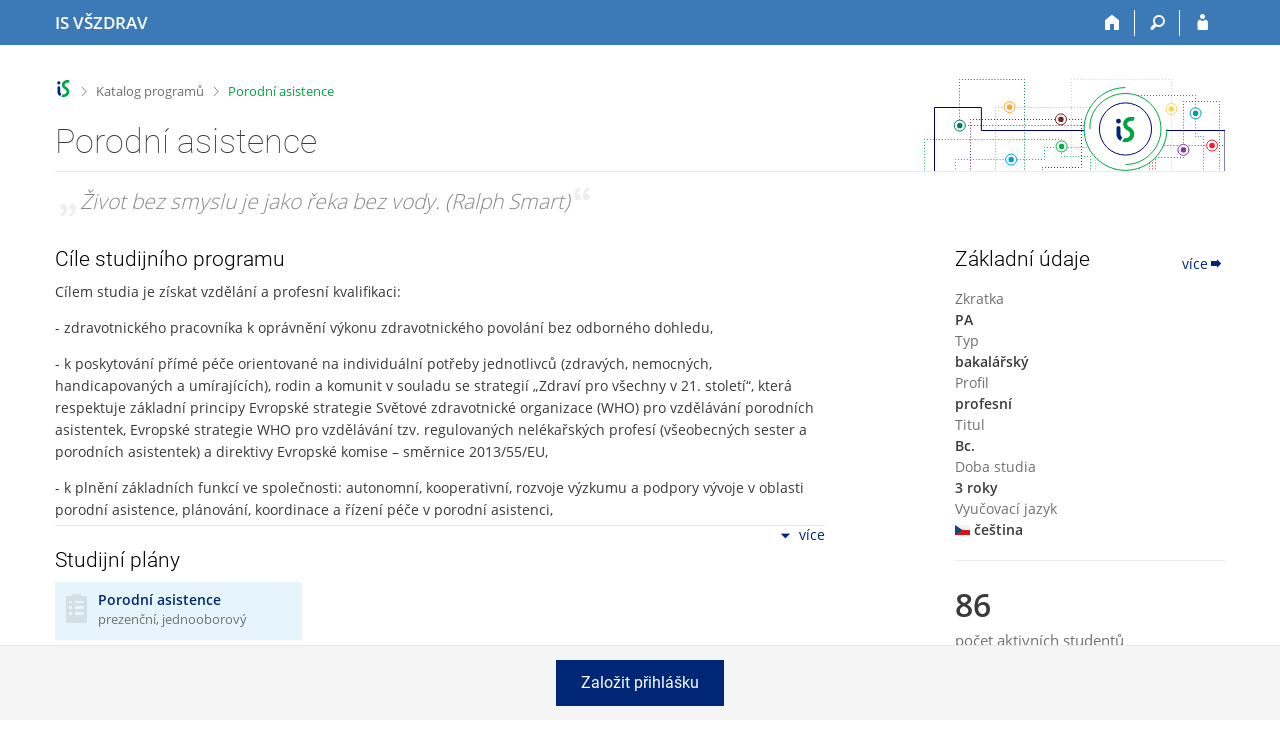

--- FILE ---
content_type: text/html; charset=utf-8
request_url: https://is.vszdrav.cz/program/19/porodni-asistence
body_size: 11891
content:
<!DOCTYPE html>
<html class="no-js" lang="cs">
<head>
<meta content="text/html; charset=utf-8" http-equiv="Content-Type">
<meta content="IE=edge" http-equiv="X-UA-Compatible">
<meta content="width=device-width, initial-scale=1" name="viewport">
<title>Porodní asistence</title>
<link href="/favicon.ico" rel="icon" sizes="32x32">
<link href="/favicon.svg" rel="icon" type="image/svg+xml">
<link href="/css/r6/foundation.min.css?_v=ab3b2b3" media="screen,print" rel="stylesheet" type="text/css">
<link href="/css/r/icons/foundation-icons.css?_v=d866a73" media="screen,print" rel="stylesheet" type="text/css">
<link href="/css/r6/prvky.css?_v=bf802ce" media="screen,print" rel="stylesheet" type="text/css">
<link href="/css/r6/r6.css?_v=5b36b59" media="screen,print" rel="stylesheet" type="text/css">
<link href="/css/r6/motiv/1.css?_v=9421c26" media="screen" rel="stylesheet" type="text/css">
<link href="/css/r6/r6-print.css?_v=d1a07b2" media="print" rel="stylesheet" type="text/css">
<style>.katalog-programu .motto {
        font-size: 1.5rem;
        color: #888;
        font-weight: 100;
        font-style: italic;
}

.katalog-programu .motto i[class^="isi-"] {
        color: #eee;
}

.katalog-programu .motto .dolni-uvozovka {
        position: relative;
        top: .5rem;
}

.katalog-programu .motto .horni-uvozovka {
        position: relative;
        bottom: .5rem;
}

.katalog-programu .prvek-vzhuru-nohama {
        transform: rotate(180deg);
}

.katalog-programu .b-vpravo {
  border-right: 1px solid #002776;
}

.katalog-programu .polozka_program {
  background-color: #F7F7F7;
  padding: 0.5rem 1rem;
  margin-bottom: 5px;
  box-shadow: -3px 0 0 0  #002776;
}

.katalog-programu .polozka_program:hover {
  text-decoration: none;
  background-color: #002776;
  color: #FFF;
}

.katalog-programu .fotka {
  position: relative;
  overflow: hidden;
  width: 60px;
  height: 60px;
}

.katalog-programu .fotka img {
  position: absolute;
  left: 50%;
  top: 50%;
  height: 100%;
  width: 100%;
  -webkit-transform: translate(-50%, -50%);
  -ms-transform: translate(-50%, -50%);
  transform: translate(-50%, -50%);
  object-fit: cover;
  border-radius: 50%;
}

.katalog-programu .thumbnail:hover {
  box-shadow: 0 0 0 1px #002776;
  transition: box-shadow .25s ease-out;
  cursor: pointer;
}

.katalog-programu .button.privileg {
  border: 1px solid #584C70;
  background-color: #584C70;
  color: #fff;
}

.katalog-programu .studijni-plan-box {
        background-color: #e6f5fb;
        padding: 0 .5rem 0 .1rem;
        height: 100%;
        display: block;
}

.katalog-programu .studijni-plan-box i[class^="isi-"]:before {
        vertical-align: -5%;
}

.katalog-programu .studijni-plan-box.dobihajici {
	opacity: .4;
}

.katalog-programu .studijni-plan-box.dobihajici:hover {
	opacity: .8;
	transition: opacity .25s ease-out;
}

.katalog-programu a.studijni-plan-box:hover,
.katalog-programu a.studijni-plan-box:focus {
        text-decoration: none;
        opacity: .8;
        transition: opacity .25s ease-out;
}

.katalog-programu .studijni-plan-box i[class^="isi-"] {
        font-size: 3rem;
        color: #d2dfe5;
	line-height: 1.4;
}

.katalog-programu .studijni-plan-box i[class^="isi-"]:before {
        vertical-align: -5%;
}

.katalog-programu .studijni-plan-box .nazev-planu {
        padding-top: .5rem;
        padding-bottom: .5rem;
}
.katalog-programu .button.privileg {
        border: 1px solid #584C70;
        background-color: #584C70;
        color: #fff;
}

.katalog-programu .gutter-small > .column-block {
        margin-bottom: 1rem;
}

.katalog-programu .gutter-small > .column,
.katalog-programu .gutter-small > .columns {
        padding-right: .5rem;
        padding-left: .5rem;
}

.katalog-programu .gutter-small.row,
.katalog-programu .row.collapse > .columns > .row.gutter-small {
        margin-right: -.5rem;
        margin-left: -.5rem;
}

.katalog-programu .forum_nove {
        padding: 1em 1em 1em 0;
}

.katalog-programu .forum_nove a.pocet_a:hover {
        text-decoration: none;
}

.katalog-programu .forum_nove.zero {
        color: var(--text-nedurazny);
}

.katalog-programu  .forum_nove .pocet {
        background: #f9a500;
        font-weight: 700;
        padding: 0px 7px;
        margin-right: 2px;
        border-radius: 1em;
        color: var(--barvabila);
        font-size: 1.1em;
}

.katalog-programu .forum_nove.zero .pocet {
        background: var(--text-nedurazny);
}

.katalog-programu .forum_nazev_wrap ~ .forum_nazev_wrap {
        padding-top: 1rem;
}

.katalog-programu .forum_nazev {
        padding: 1em 0 1em 2.5em;
        background-repeat: no-repeat;
        background-size: 2em;
        background-position: left center;
}

.katalog-programu .forum_nazev.muj_seminar {
        font-weight: 600;
}

.katalog-programu .forum_nazev:first-letter {
        text-transform: capitalize;
}

.katalog-programu .forum_nazev > i {
        position: relative;
}

.katalog-programu .forum_nazev i::before {
        position: absolute;
        right: .5rem;
        top: -4px;
        font-size: 2em;
        color: var(--barva1);
}

.katalog-programu .forum_nazev i.moje::before {
        color: #009ab2;
}

.katalog-programu .forum_nazev i.pop::before {
        color: #f9a500;
}

.katalog-programu .forum_nazev i.sledovane::before {
        color: #c80700;
}

/* TMAVÝ MOTIV 992 */
.motiv-tmavy .katalog-programu .studijni-plan-box {
	background-color: var(--bgbarva-seda1);
}

.motiv-tmavy .katalog-programu .studijni-plan-box i[class^="isi-"] {
	color: var(--text-nedurazny);
}
</style>
<style>.katalog-programu .polozka-program {
	background-color: var(--bgbarva-seda2);
	padding: 0.5rem 1rem;
	margin-bottom: 5px;
	box-shadow: -3px 0 0 var(--barva1);
	display: block;
}

.katalog-programu .polozka-program:hover {
	text-decoration: none;
	background-color: var(--bgbarva-seda3);
	transition: background-color .25s ease-out;
}

/*.katalog-programu #vyhledavani_form_student_icon {  
	background: none;
	padding: 0 0 0 .7rem;
}

.katalog-programu #vyhledavani_form_student_icon::before {
	font-family: "is-icons" !important;
	font-size: 28px;
	color: #ddd;
}*/

.vyhledavani-podstranka.vedlejsi #vyhledavani_form {
	height: 36px;
	position: relative;
	top: -1px;
	margin-bottom: 1rem;
}

.vyhledavani-podstranka #vyhledavani_form #vyhledavani_form_student_icon::before {
	font-family: "is-icons" !important;
	content: "\e094";
	font-size: 28px;
	margin-top: -4px;
	color: #d8d8d8;
	margin-right: 0;
}

.vyhledavani-podstranka.vedlejsi #vyhledavani_form #vyhledavani_form_student_icon::before {
	font-size: 24px;
}

.vyhledavani-podstranka.vedlejsi #vyhledavani_form .input-group-button {
	width: 3rem;
}

.vyhledavani-podstranka #vyhledavani_form .input-group-button {
	background-color: #002776;
	color: #fff;
	border: 0;
}

.vyhledavani-podstranka.vedlejsi #vyhledavani_form .input-group-button .isi-inline {
	font-size: 16px;
	position: relative;
	top: -2px;
}

/* sticky bottom lišta */
#sticky_bottom_panel > .bottom-sticky-lista {
	background: var(--bgbarva-seda3);
	border-top: 1px solid var(--bordersedy);
	left: 0;
	right: 0;
	bottom: 0;
	text-align: center;
	box-sizing: content-box;
	z-index: 1000;
	padding: 1rem 0;
}

@media (max-width: 40em) {
	#sticky_bottom_panel > .bottom-sticky-lista {
		padding: 2rem 0;
	}
}

@media (max-height: 40em) {
	#sticky_bottom_panel > .bottom-sticky-lista.sticky.is-stuck {
		position: relative;
	}
}


.katalog-programu .vyber-fakulty .fakulta {
	border-radius: 50%;
	width: 35px;
	height: 35px;
	margin-bottom: 1rem;
}

.katalog-programu .vyber-fakulty .fakulta:not(:last-of-type) {
	margin-right: 2.5rem;
}

.katalog-programu .vyber-fakulty .fakulta:hover {
	transition: box-shadow .25s ease-out;
}

.katalog-programu .vyber-fakulty .fakulta.active, .katalog-programu .vyber-fakulty .fakulta:hover {
	transition: box-shadow .25s ease-out;
	border-radius: 50%;
}

.katalog-programu .vyber-fakulty .fakulta.active.f1456, .katalog-programu .vyber-fakulty .fakulta:hover.f1456 {
	box-shadow: 0 0 0 .5rem #d873af;
}

.katalog-programu .vyber-fakulty .fakulta.active.f1451, .katalog-programu .vyber-fakulty .fakulta:hover.f1451 {
	box-shadow: 0 0 0 .5rem #b4e6da;
}

.katalog-programu .vyber-fakulty .fakulta.active.f1441, .katalog-programu .vyber-fakulty .fakulta:hover.f1441 {
	box-shadow: 0 0 0 .5rem #ffbf8b;
}

.katalog-programu .vyber-fakulty .fakulta.active.f1433, .katalog-programu .vyber-fakulty .fakulta:hover.f1433 {
	box-shadow: 0 0 0 .5rem #f7e7a6;
}

.katalog-programu .vyber-fakulty .fakulta.active.f1431, .katalog-programu .vyber-fakulty .fakulta:hover.f1431 {
	box-shadow: 0 0 0 .5rem #8bdaa7;
}

.katalog-programu .vyber-fakulty .fakulta.active.f1423, .katalog-programu .vyber-fakulty .fakulta:hover.f1423 {
	box-shadow: 0 0 0 .5rem #8bcac1;
}

.katalog-programu .vyber-fakulty .fakulta.active.f1422, .katalog-programu .vyber-fakulty .fakulta:hover.f1422 {
	box-shadow: 0 0 0 .5rem #cd8bef;
}

.katalog-programu .vyber-fakulty .fakulta.active.f1421, .katalog-programu .vyber-fakulty .fakulta:hover.f1421 {
	box-shadow: 0 0 0 .5rem #9ce1ff;
}

.katalog-programu .vyber-fakulty .fakulta.active.f1411, .katalog-programu .vyber-fakulty .fakulta:hover.f1411 {
	box-shadow: 0 0 0 .5rem #f68189;
}

.katalog-programu .vyber-fakulty .fakulta.active.f1416, .katalog-programu .vyber-fakulty .fakulta:hover.f1416 {
	box-shadow: 0 0 0 .5rem #e7edef;
}

.katalog-programu .vyber-fakulty a.has-tip {
	border-bottom: none;
	cursor: pointer;
}

.katalog-programu .ifd-vyhledavani {
	min-width: 290px;
	max-width: 400px;
}

.katalog-programu .ifd-oblast-vzdelavani {
	min-width: 250px;
	max-width: 290px;
}
</style>
<script src="/js/r6/jquery.js?_v=3736f12"></script>
<script src="/js/error.js?_v=e23fead"></script>
<script src="/js/r6/foundation.js?_v=a06b727"></script>
<script src="/js/chosen.jquery.min.js?_v=3c564f9"></script>
</head>
<body class="cs noauth skola_6S motiv-1 motiv-svetly">
<a href="#sticky_panel" class="show-on-focus print-hide">Přeskočit na horní lištu</a><a href="#hlavicka" class="show-on-focus print-hide">Přeskočit na hlavičku</a><a href="#app_content" class="show-on-focus print-hide">Přeskočit na obsah</a><a href="#paticka" class="show-on-focus print-hide">Přeskočit na patičku</a>
<div id="content" class="">
	<div id="zdurazneni-sticky" class="zdurazneni-sticky print-hide" role="alert" aria-atomic="true"></div>
	<div id="rows_wrapper">
		<div class="foundation-design-z">
			<nav id="sticky_panel" >
	<div class="row">
		<div class="column">
			<div class="ikony">
				<a href="/" class="sticky_home" title="Informační systém Vysoké školy zdravotnické" aria-label="Informační systém Vysoké školy zdravotnické"><span class="sticky_home_text">IS VŠZDRAV</span></a>
				<a href="/" class="sticky-icon" title="Domů" aria-label="Domů"><i class="house isi-home" aria-hidden="true"></i></a><a href="#" class="sticky-icon prepinac-vyhl float-right" title="Vyhledávání" aria-label="Vyhledávání" data-toggle="is_search"><i class="isi-lupa" aria-hidden="true"></i></a><div id="is_search" class="dropdown-pane bottom search-dropdown" data-dropdown data-close-on-click="true">
	<form method="POST" action="/vyhledavani/" role="search">
		<div class="input-group">
			<input class="input-group-field input_text" type="search" name="search" autocomplete="off" role="searchbox">
			<div id="is_search_x" class="is_input_x input-group-button"><i class="isi-x"></i></div>
			<div class="input-group-button">
				<input type="submit" class="button" value="Vyhledat">
			</div>
		</div>
	</form>
	<div id="is_search_results"></div>
</div><span></span><a href="/auth/program/19/porodni-asistence" class="sticky-icon float-right" title="Přihlášení do IS VŠZDRAV" aria-label="Přihlášení do IS VŠZDRAV"><i class="isi-postava" aria-hidden="true"></i></a>
			</div>
		</div>
	</div>
</nav>
			
			<header class="row hlavicka" id="hlavicka">
	<div class="small-5 medium-3 columns znak skola6S">
		
	</div>
	<div id="is-prepinace" class="small-7 medium-9 columns">
		
		<div id="prepinace">
        <ul aria-hidden="true" class="is-switch dropdown menu" data-dropdown-menu data-click-open="true" data-closing-time="0" data-autoclose="false" data-disable-hover="true" data-close-on-click="true" data-force-follow="false" data-close-on-click-inside="false" data-alignment="right">
                
                
                
        </ul>
        <ul class="show-for-sr">
                
                
                
        </ul>
</div>
	</div>
</header>
<div class="row" aria-hidden="true">
	<div class="column">
		<a href="#" class="app_header_motiv_switch show-for-medium" title="Změna motivu" aria-label="Změna motivu" data-open="motiv_reveal"><i class="isi-nastaveni isi-inline" aria-hidden="true"></i></a>
		
	</div>
</div><div id="drobecky" class="row">
	<div class="column">
		<span class="wrap"><a href="/" class="drobecek_logo" accesskey="0" title="Informační systém VŠZDRAV"> </a><span class="sep"> <i class="isi-zobacek-vpravo"></i><span class="show-for-sr">&gt;</span> </span><a href="/programy/?fakulta=6S10" accesskey="1" title="Katalog programů">Katalog programů</a><span class="sep last"> <i class="isi-zobacek-vpravo"></i><span class="show-for-sr">&gt;</span> </span><a href="https://is.vszdrav.cz/program/19/porodni-asistence" class="drobecek_app" accesskey="2" title="Porodní asistence">Porodní asistence</a></span>
	</div>
</div><div id="app_header_wrapper" class="row align-justify show-for-medium">
	<div class="medium-12 column">
		<h1 id="app_header"><div class="large-9 xlarge-9"><span id="app_name">Porodní asistence</span></div></h1>
	</div>
	<div class="shrink column">
		<div id="app_header_image"></div>
	</div>
</div>

<div class="row">
	<div class="column">
		<div id="app_menu" class="empty">
			
		</div>
	</div>
</div><!--[if lt IE 9]><div id="prvek_4334221" class="zdurazneni varovani ie_warning"><h3 class="zdurazneni-nadpis">Varování:</h3><h3>Váš prohlížeč Internet Explorer je zastaralý.</h3><p>Jsou známa bezpečnostní rizika a prohlížeč možná nedokáže zobrazit všechny prvky této a dalších webových stránek.</p></div><![endif]-->
		</div>
		<div id="app_content_row" class="row"><main id="app_content" class="column" role="main">
<div class="katalog-programu">
<div class="row mb-2 motto">
  <div class="large-8 columns"><i class="isi-uvozovky isi-inline nedurazne dolni-uvozovka" aria-hidden="true"></i><span class="show-for-sr">&bdquo;</span>Život bez smyslu je jako řeka bez vody. (Ralph Smart)<i class="isi-uvozovky isi-inline nedurazne horni-uvozovka prvek-vzhuru-nohama" aria-hidden="true"></i><span class="show-for-sr">&ldquo;</span></div>
</div>		
  <div class="row">
    <div class="small-12 medium-8 large-8 columns mb-2"> <div class="tk_vice_mene" style="max-height: 20rem;">
	<div class="obsah">
		<div class="overflow">
<div class="mb-2">
  <h3 class="nadpis-sekce">Cíle studijního programu</h3>
  <p>Cílem studia je získat vzdělání a profesní kvalifikaci:</p><p>- zdravotnického pracovníka k oprávnění výkonu zdravotnického povolání bez odborného dohledu,</p><p>- k poskytování přímé péče orientované na individuální potřeby jednotlivců (zdravých, nemocných, handicapovaných a umírajících), rodin a komunit v souladu se strategií „Zdraví pro všechny v 21. století“, která respektuje základní principy Evropské strategie Světové zdravotnické organizace (WHO) pro vzdělávání porodních asistentek, Evropské strategie WHO pro vzdělávání tzv. regulovaných nelékařských profesí (všeobecných sester a porodních asistentek) a direktivy Evropské komise – směrnice 2013/55/EU,</p><p>- k plnění základních funkcí ve společnosti: autonomní, kooperativní, rozvoje výzkumu a podpory vývoje v oblasti porodní asistence, plánování, koordinace a řízení péče v porodní asistenci,</p><p>- k výkonu povolání v různých oblastech systému péče o zdraví populace (primární, sekundární, terciární) v České republice tak, aby toto bylo v souladu s požadavky zemí Evropské unie.</p><p>Získaná kvalifikace dává předpoklady pro celoživotní vzdělávání v oblasti Porodní asistence.</p>
</div>
			</div>
	</div>
	<div class="ovladani print-hide ">
		<button type="button" class="clear vice"><i class="isi-rozbalit isi-inline-right" aria-hidden="true"></i>více</button>
		<button type="button" class="clear mene"><i class="isi-sbalit isi-inline-right" aria-hidden="true"></i>méně</button>
	</div>
</div>

<h3 class="nadpis-sekce"> Studijní plány </h3>
<div class="row small-up-1 medium-up-2 large-up-3 gutter-small"> 
<div class="columns column-block">
  <a class="studijni-plan-box" title="bakalářský prezenční jednooborový" href="/plan/23/porodni-asistence">
    <div class="row collapse">
      <div class="column shrink">
        <i class="isi-ankety" aria-hidden="true"></i>
      </div> 
      <div class="column nazev-planu">
        <strong> Porodní asistence </strong>
	<div class="nedurazne font-size-09"> prezenční, jednooborový </div>
      </div>
    </div>
  </a>
</div>		 </div><div class="row accordion-cover">
	<div class="column"><h2 class="nadpis-sekce accordion-caption">Přijímací řízení<div class="font-size-1 nedurazne">Přijímací řízení pro akademický rok 2026/2027 PRAHA - 1. kolo</div><div class="font-size-1 nedurazne">Termín podání do půlnoci <nobr>30. 4. 2026</nobr></div></h2></div>
	<div class="small-12 large-shrink accordion-sbalit-rozbalit column"></div>
	<div class="small-12 column"></div>
	<div class="small-12 column"><ul class="accordion  " data-multi-expand="true" data-allow-all-closed="true" data-accordion><li class="accordion-item  " data-accordion-item><a href="#" class="accordion-title ">Informace o přijímacích zkouškách v tomto studijním programu</a><div class="accordion-content " data-tab-content>písemná zkouška, která je zaměřená na znalosti z oboru biologie člověka a psychologie na středoškolské úrovni.</div></li><li class="accordion-item  " data-accordion-item><a class="accordion-title " href="#">Kritéria hodnocení uchazečů o tento studijní program</a><div class="accordion-content " data-tab-content>Kritéria pro přijetí ke studiu: - úplné středoškolské vzdělání doložené maturitním vysvědčením (u cizích státních příslušníků je nutno doložit nostrifikační doložku) - potvrzení lékaře o zdravotní způsobilosti ke studiu a k výkonu povolání - získání nejméně 25 bodů ze 40 možných v písemném testu - od cizích státních příslušníků je požadováno, v rámci přijímacího řízení na všechny akreditované studijní obory, osvědčení o vykonání Certifikované zkoušky z češtiny pro cizince (CCE) – úroveň B2</div></li></ul></div>
	<div class="small-12 text-right column"></div>
</div>
<div class="row accordion-cover">
	<div class="column"><h2 class="nadpis-sekce accordion-caption">Studium</h2></div>
	<div class="small-12 large-shrink accordion-sbalit-rozbalit column"><a href="#" class="accordion-sbalit print-hide"><i class="isi-sbalit-vse isi-inline" aria-hidden="true"></i>Sbalit</a><a href="#" class="accordion-rozbalit print-hide"><i class="isi-rozbalit-vse isi-inline" aria-hidden="true"></i>Rozbalit</a></div>
	<div class="small-12 column"></div>
	<div class="small-12 column"><ul data-accordion data-multi-expand="true" data-allow-all-closed="true" class="accordion  "><li data-accordion-item id="31c" class="accordion-item  "><a class="accordion-title " href="#">Cíle</a><div class="accordion-content " data-tab-content>Cílem studia je získat vzdělání a profesní kvalifikaci:<p>- zdravotnického pracovníka k oprávnění výkonu zdravotnického povolání bez odborného dohledu,</p><p>- k poskytování přímé péče orientované na individuální potřeby jednotlivců (zdravých, nemocných, handicapovaných a umírajících), rodin a komunit v souladu se strategií „Zdraví pro všechny v 21. století“, která respektuje základní principy Evropské strategie Světové zdravotnické organizace (WHO) pro vzdělávání porodních asistentek, Evropské strategie WHO pro vzdělávání tzv. regulovaných nelékařských profesí (všeobecných sester a porodních asistentek) a direktivy Evropské komise – směrnice 2013/55/EU,</p><p>- k plnění základních funkcí ve společnosti: autonomní, kooperativní, rozvoje výzkumu a podpory vývoje v oblasti porodní asistence, plánování, koordinace a řízení péče v porodní asistenci,</p><p>- k výkonu povolání v různých oblastech systému péče o zdraví populace (primární, sekundární, terciární) v České republice tak, aby toto bylo v souladu s požadavky zemí Evropské unie.</p><p>Získaná kvalifikace dává předpoklady pro celoživotní vzdělávání v oblasti Porodní asistence.</p></div></li><li data-accordion-item class="accordion-item  " id="32c"><a class="accordion-title " href="#">Výstupy z učení</a><div class="accordion-content " data-tab-content><p>Absolvent je po úspěšném ukončení studia schopen:</p><ul>
  <ul>
    <li>Absolvent/ka je schopen/a na základě vědomosti a dovednosti z porodní asistence, odborné praxe, základních vědních oborů a společenských věd rozpoznat holistické potřeby ženy v období zdraví, fyziologického těhotenství, porodu i šestinedělí.</li>
    <li>Absolvent/ka zná zdravý vývoj jedince a faktory, které jej ovlivňují.</li>
    <li>Absolvent/ka umí vest samostatně fyziologicky porod.</li>
    <li>Absolvent/ka je schopen/a použit diagnostické techniky v ošetřovatelské péči o těhotnou ženu.</li>
    <li>Absolvent/ka dokáže poskytnout kvalifikovaně první pomoc.</li>
    <li>Absolvent/ka umí poskytnout ošetřovatelskou péči rodičce i novorozenci při vedeni porodu.</li>
    <li>Absolvent/ka dokáže rozpoznat projevy a příznaky, které signalizuji odchylky od zdravého vývoje jedince a příznaky nemoci.</li>
    <li>Absolvent/ka má vědomosti, dovednosti a morální postoje potřebné k realizaci jednotlivých ošetřovatelských činností.</li>
  </ul> </ul></div></li><li data-accordion-item id="33c" class="accordion-item  "><a class="accordion-title " href="#">Uplatnění absolventa</a><div data-tab-content class="accordion-content "><p>Výstupní znalosti a dovednosti porodních asistentek, tj. profesní kompetence porodních asistentek, jsou rozděleny na základní, specializované a vysoce specializované podle základních funkcí, které porodní asistentka plní a vycházejí ze zákona č. 96/2004 Sb., ve znění pozdějších předpisů a vyhlášky č. 391/2017 Sb., ve znění pozdějších předpisů. </p><p>Činnost porodních asistentek, které odpovídají za péči v porodní asistenci o ženu a dítě, zahrnuje: </p><p>- samostatné řízení a poskytování péče v porodní asistenci – podpůrné, preventivní, léčebné, rehabilitační i pomocné, a to o ženu a její rodinu, rodičku a novorozence, zaměřené na dosažení jejich fyzického, mentálního nebo sociálního potenciálu, který vede k upevnění biopsychosociálních, behaviorálních, kognitivních a spirituálních funkcí ženy a její rodiny,</p><p>- preventivní činnost zaměřenou na detekci abnormálních stavů u ženy, matky, plodu a novorozence, zprostředkování lékařské pomoci a provádění naléhavých zásahů v nepřítomnosti lékaře, </p><p>- získání kompetencí k rozvoji a provádění funkcí vztahujících se k  porodní asistenci a poskytování pomoci při porodu, </p><p>- podporu aktivního zapojení žen, rodiček, jejich rodinných příslušníků a celé společnosti do všech aspektů péče v porodní asistenci o ženu a novorozence,</p><p>- podporu sebedůvěry a svobodného rozhodování při stanovení způsobu péče v porodní asistenci o ženu a novorozence.</p></div></li><li data-accordion-item class="accordion-item  " id="34c"><a class="accordion-title " href="#">Regulovaná povolání</a><div data-tab-content class="accordion-content "><ul>
  <li>Porodní asistentka</li> </ul></div></li><li id="35c" class="accordion-item  " data-accordion-item><a href="#" class="accordion-title ">Pravidla a podmínky pro vytváření studijních plánů</a><div class="accordion-content " data-tab-content><p>Studium ve studijním programu probíhá v prezenční formě studia se specificky odborným charakterem, které zahrnuje nejméně 3 roky studia a nejméně 4600 hodin teoretické výuky a praktického vyučování, z toho je doba praktického vyučování 1800 hodin. Počet kreditů, které student musí v průběhu studia dosáhnout je 180 (ECTS).</p><p>Povinné předměty (48): </p><p>- z toho předměty profilujícího základu (15)</p><p>- z toho základní teoretické předměty profilujícího základu (6)</p><p>Povinně volitelné předměty (1)</p><p>Volitelné předměty (2) - Studenti musí získat za celé studium minimálně 2 kredity z volitelných předmětů.</p></div></li><li data-accordion-item id="36c" class="accordion-item  "><a href="#" class="accordion-title ">Praxe</a><div class="accordion-content " data-tab-content><p>Součástí studia programu Porodní asistence je absolvování odborné praxe na akreditovaných zdravotnických pracovištích, a to v celkovém rozsahu 1800 hodin.</p></div></li><li data-accordion-item class="accordion-item  " id="38c"><a href="#" class="accordion-title ">Návaznost na další studijní programy</a><div class="accordion-content " data-tab-content><p>Studijní program Porodní asistence má návaznost v magisterských studijních programech se zaměřením na management v ošetřovatelství, zaměřením mentor v ošetřovatelství, zaměřením na ošetřovatelskou péči v oborech specializačního vzdělávání (dle nařízení vlády č. 31/2010 Sb., které stanoví obory specializačního vzdělávání). Studijní programy jsou realizovány např. na Zdravotně sociální fakultě JU v Českých Budějovicích, na Lékařské fakultě OU v Ostravě, na Fakultě zdravotnických studií Univerzita Pardubice, na Fakultě zdravotnických studií ZU v Plzni a dalších dle platné akreditace.</p></div></li></ul></div>
	<div class="small-12 text-right column"><a href="#" class="accordion-sbalit print-hide"><i class="isi-sbalit-vse isi-inline" aria-hidden="true"></i>Sbalit</a><a href="#" class="accordion-rozbalit print-hide"><i class="isi-rozbalit-vse isi-inline" aria-hidden="true"></i>Rozbalit</a></div>
</div>

    </div>
    <div class="small-12 medium-4 large-3 large-offset-1 columns mb-2"> 
<div  class="row align-middle mb-05">
  <div class="column">
    <h3 class="nadpis-sekce">Základní údaje </h3>
  </div>
  <div class="column shrink">
    <a href="/obory/prehled?program=19">více<i class="isi-sipka-vpravo isi-inline" aria-hidden="true"></i>
    </a>
  </div>
</div>		
<div class=" mensi-rozestup-polozky">
  <div class=" nedurazne">Zkratka </div>
  <div class=" tucne">PA</div>
</div>

<div class=" mensi-rozestup-polozky">
  <div class=" nedurazne">Typ </div>
  <div class=" tucne">bakalářský</div>
</div>

<div class=" mensi-rozestup-polozky">
  <div class=" nedurazne">Profil </div>
  <div class=" tucne">profesní</div>
</div>

<div class=" mensi-rozestup-polozky">
  <div class=" nedurazne">Titul </div>
  <div class=" tucne">Bc.</div>
</div>

<div class=" mensi-rozestup-polozky">
  <div class=" nedurazne">Doba studia </div>
  <div class=" tucne">3 roky</div>
</div>

<div class=" mensi-rozestup-polozky">
  <div class=" nedurazne">Vyučovací jazyk </div>
  <div class=" tucne"><img src="/pics/flags_svg/cz.svg" alt="čeština" title="čeština" class="vlajka_svg">&nbsp;čeština</div>
</div>
<hr class="oddelovac"><div class="cisla-obal">
<div class="row align-middle">
  <div class="column shrink cisla"> 86 </div>
  <div class="column nedurazne nazev">počet aktivních studentů</div>
</div><a href="/thesis/index?fak=6S10;program=19;obhajene=1;search=1;obor_upresneni=23">
<div class="row align-middle">
  <div class="column shrink cisla"> 79 </div>
  <div class="column nedurazne nazev">počet závěrečných prací</div>
</div></a></div>
                        <hr class="hlavicka">
<div class="row mb-2 align-middle collapse">
  <div class="columns shrink mr-1">
    <img src="/pics/design/r6/loga/6S10.svg" alt="Vysoká škola zdravotnická" title="Vysoká škola zdravotnická" width="60" height="60">
  </div>
  <div class="column">
    <div class="nedurazne">Program zajišťuje</div>
    <div>
      <a href="/programy/?fakulta=6S10">Vysoká škola zdravotnická</a>
    </div>
	
  </div>
</div><div class="row mb-2 align-middle collapse">

<div class="columns shrink mr-1">
  <div class="fotka" aria-hidden="true">
    <a href="/osoba/11241"><img src="/lide/foto?uco=11241" title="MUDr. Hynek Heřman, Ph.D., MHA, LL.M." alt="MUDr. Hynek Heřman, Ph.D., MHA, LL.M."></a>
  </div>
</div>
<div class="column">
  <div class="nedurazne">Garant programu</div>
  <div><a href="/osoba/11241">MUDr. Hynek Heřman, Ph.D., MHA, LL.M.</a></div>
</div></div>

    </div>
  </div>
</div>	</main></div>
		<div id="sticky_bottom_panel_anchor">
	<div id="sticky_bottom_panel" data-sticky-container>
		<div class="sticky bottom-sticky-lista" data-btm-anchor="sticky_bottom_panel_anchor:bottom" data-margin-bottom data-stick-to="bottom" data-sticky data-sticky-on="small">
			
		<a class="button large mb-0" href="/prihlaska/info?beh=44;obor=23">Založit přihlášku</a>
			
		</div>
	</div>
</div>

		<div class="foundation-design-z foot_clear">
			
	<div class="row">
		
	</div>
	<footer id="paticka" class="">
		<div class="row">
			<div class="columns small-12 medium-6 paticka_logo">
	<a href="/"><span class="show-for-sr">IS VŠZDRAV</span></a>
	<div>
		Informační systém VŠZDRAV
		<div class="footer_about">
			Provozuje <a href="https://www.fi.muni.cz/">Fakulta informatiky MU</a>
		</div>
		
	</div>
</div>
<div class="columns small-6 medium-3">
	<div class="footer_podpora">
	Potřebujete poradit?
	<span class="kont_email"><nobr class="postovni_adresa"><!-- <a href="spamuser216@muni.cz">spamuser216@muni.cz</a> -->vszdravis<img src="/pics/posta/998499636f69128ad7a3a1988d691e4fZ.gif" alt="(zavináč/atsign)" />fi<img src="/pics/posta/b930b41451a7e475ff8bd1be491f2799T.gif" alt="(tečka/dot)" /><!-- <a href="hnus@fi.muni.cz" --><!-- hnus@fi.muni.cz</a> -->m<!-- root onLoad="spamuser4@muni.cz" -->uni<img src="/pics/posta/b930b41451a7e475ff8bd1be491f2799T.gif" alt="(tečka/dot)" />cz</nobr></span>
</div>
	<div class="footer_napoveda">
		<a href="/napoveda/">Nápověda</a>
	</div>
	<div class="row">
		<div class="columns small-12 display-none">
			<div class="footer_zoomy">
				<a href="" rel="nofollow"></a>
			</div>
		</div>
	</div>
</div>
<div class="columns small-6 medium-3 nastaveni_col">
	<div class="footer_datum">
		<span title="Dnes je 4. (sudý) týden.">24. 1. 2026 <span style='padding: 0 0.6em'>|</span> 08:52</span>
		<a href="/system/cas" title="Dnes je 4. (sudý) týden." class="footer_cas">Aktuální datum a&nbsp;čas</a>
	</div>
	<div>
	
	<div class="footer_nastaveni footer_is"><a href="https://ismu.cz/">Více o IS</a><a href="https://is.vszdrav.cz/system/pristupnost" class="footer_about">Přístupnost</a></div>
</div>
</div>
			<div class="right-border"></div>
			<div class="left-border"></div>
		</div>
		<a href="#hlavicka" class="skip_up" title="Skočit na začátek stránky">
			Nahoru
		</a>
	</footer>

		</div>
	</div>
</div>


<script src="/js/is.js?_v=3ff8494"></script>
<script src="/js/jquery-ui-1.12.1-sortable-r6.min.js?_v=611662c"></script>
<script src="/js/log-kliknuto.js?_v=d448124"></script>
<script>"use strict";

is.Define.module('ProgKatal', function() {
	return { init: function(opt) {
			var url = '/programy/';
			if (opt.auth) {
				url = '/auth' + url;
			}

			opt.params['operace'] = 'programs';

			var progs_ajax = new is.Ajax({
				url: url,
				data: opt.params,
				loading: '#programs',
			});

			progs_ajax.request().done(function(data) {
				$('#programs').html(data.html);
			});

			var filter_buttons = ['typ', 'forma', 'vyuc_jazyk'];
			filter_buttons.forEach(button_par => {
				var tl_konfig = opt[button_par+"_tl"];
				if (tl_konfig != null) {
					tl_konfig.forEach(tl => {
						$("#tl_"+ button_par + "_" + tl.id).on('click', function() { //pr. id tlacitka: tl_typ_bc
							if (button_par === 'typ' && tl.id === 'czv') {
								$('.ifd-oblast-vzdelavani').toggleClass('is-hidden', true);
							} else if (button_par === 'typ') {
								$('.ifd-oblast-vzdelavani').toggleClass('is-hidden', false);
							}

							opt.params[button_par] = tl.id;
							$( "button[id^='tl_"+button_par+"_']" ).removeClass('active');//ostatni tlacitka ve skupine tl_typ_neco
							$( "button[id^='tl_"+button_par+"_']" ).attr('aria-pressed', 'false');
							$(this).addClass('active');
							$(this).attr('aria-pressed', 'true');
							progs_ajax.request().done(function(data) {
								$('#programs').html(data.html);
							});
						});
					});
				}
			});

			$("#oblasti_vyber").chosen().change(function (event, params) {
				opt.params['oblasti'] = $(this).val();
				progs_ajax.request().done(function(data) {
					$('#programs').html(data.html);
				});
			});

			function sendFacultyForm(fakultaID, params, filter_buttons) {
				$('#faculty_choose_form input[name=fakulta]').val(fakultaID); //nastavime vybranou fakultu
				filter_buttons.forEach(button_par => {
					$('#faculty_choose_form input[name='+button_par+']').val(params[button_par]);
				});
				//zachovame filtr oblasti, to muze byt ale pole hodnot nebo 1 hodnota
				$('#faculty_choose_form input[name=oblasti]').remove();
				var newInputs = [];
				if ($.isArray(params['oblasti'])) {
					params['oblasti'].forEach(oblastID => {
						newInputs.push($('<input>').attr({
							type: 'hidden',
							name: 'oblasti',
							value: oblastID,
						}));
					});
				} else {
					newInputs.push($('<input>').attr({
						type: 'hidden',
						name: 'oblasti',
						value: params['oblasti'],
					}));
				}
				$('#faculty_choose_form').append(newInputs);
				$('#faculty_choose_form').submit();
			}

			$('.katalog-programu .vyber-fakulty .fakulta a').on('click', function() {
				sendFacultyForm($(this).data('fakulta'), opt.params, filter_buttons);
			});
			$('#fakulta_vyber').chosen().change(function (event, params) {
				sendFacultyForm(params.selected, opt.params, filter_buttons);
			});

			if (opt.params.typ === 'czv') {
				$('.ifd-oblast-vzdelavani').toggleClass('is-hidden', true);
			}
		}
	}
});
</script>
<script>
(function() {

"use strict";

is.Design.init({
   "session" : {
      "auth" : "",
      "login" : null,
      "w_log_id" : "510419764",
      "sn" : "/programy/index.pl",
      "skola_id" : "6S",
      "lang" : "cs",
      "server_time" : "24. 1. 2026 08:52:25",
      "remote_user" : null,
      "vidim_kazdeho" : null,
      "cgipar" : {},
      "is_design_z" : "",
      "skola_zkratka" : "VŠZDRAV",
      "is_muni_cz" : "is.vszdrav.cz",
      "session_id" : "510001741",
      "pouzit_neoverene_udaje" : null,
      "debug" : 1,
      "uco" : null,
      "ekurz" : false
   },
   "svatky" : {
      "20001229" : 1,
      "20141231" : 1,
      "20061226" : 1,
      "20090101" : 1,
      "20170705" : 1,
      "20160706" : 1,
      "20051224" : 1,
      "20131028" : 1,
      "20200706" : 1,
      "20131227" : 1,
      "20231228" : 1,
      "20150101" : 1,
      "20040508" : 1,
      "20211230" : 1,
      "20120706" : 1,
      "20151228" : 1,
      "20150705" : 1,
      "20151230" : 1,
      "20090508" : 1,
      "20121028" : 1,
      "20011229" : 1,
      "20040412" : 1,
      "20180705" : 1,
      "20051229" : 1,
      "20070705" : 1,
      "20261117" : 1,
      "20110425" : 1,
      "20101227" : 1,
      "20141223" : 1,
      "20021028" : 1,
      "20121227" : 1,
      "20251028" : 1,
      "20011224" : 1,
      "20161117" : 1,
      "20190419" : 1,
      "20050508" : 1,
      "20071228" : 1,
      "20260928" : 1,
      "20210501" : 1,
      "20190101" : 1,
      "20220418" : 1,
      "20110928" : 1,
      "20161225" : 1,
      "20060508" : 1,
      "20220415" : 1,
      "20200501" : 1,
      "20131117" : 1,
      "20031224" : 1,
      "20061117" : 1,
      "20240928" : 1,
      "20241224" : 1,
      "20161231" : 1,
      "20251231" : 1,
      "20211228" : 1,
      "20141230" : 1,
      "20050501" : 1,
      "20241117" : 1,
      "20171226" : 1,
      "20221231" : 1,
      "20051227" : 1,
      "20231227" : 1,
      "20091226" : 1,
      "20060928" : 1,
      "20040706" : 1,
      "20171223" : 1,
      "20160328" : 1,
      "20170417" : 1,
      "20110705" : 1,
      "20101230" : 1,
      "20041230" : 1,
      "20041226" : 1,
      "20021227" : 1,
      "20261228" : 1,
      "20201117" : 1,
      "20251227" : 1,
      "20240401" : 1,
      "20160705" : 1,
      "20090501" : 1,
      "20100705" : 1,
      "20071227" : 1,
      "20151226" : 1,
      "20020501" : 1,
      "20261225" : 1,
      "20011226" : 1,
      "20251225" : 1,
      "20150501" : 1,
      "20230501" : 1,
      "20170508" : 1,
      "20070928" : 1,
      "20011117" : 1,
      "20031028" : 1,
      "20140706" : 1,
      "20191226" : 1,
      "20140928" : 1,
      "20100508" : 1,
      "20191227" : 1,
      "20161229" : 1,
      "20100101" : 1,
      "20021225" : 1,
      "20181229" : 1,
      "20211226" : 1,
      "20071231" : 1,
      "20191224" : 1,
      "20260706" : 1,
      "20161226" : 1,
      "20261224" : 1,
      "20050928" : 1,
      "20080324" : 1,
      "20201231" : 1,
      "20090413" : 1,
      "20021226" : 1,
      "20130706" : 1,
      "20020928" : 1,
      "20141225" : 1,
      "20261227" : 1,
      "20101223" : 1,
      "20091225" : 1,
      "20221230" : 1,
      "20231225" : 1,
      "20240706" : 1,
      "20130401" : 1,
      "20140101" : 1,
      "20180706" : 1,
      "20061224" : 1,
      "20091224" : 1,
      "20130101" : 1,
      "20040928" : 1,
      "20220928" : 1,
      "20061227" : 1,
      "20061229" : 1,
      "20060706" : 1,
      "20250418" : 1,
      "20181225" : 1,
      "20260508" : 1,
      "20020508" : 1,
      "20201225" : 1,
      "20241228" : 1,
      "20171225" : 1,
      "20170101" : 1,
      "20080508" : 1,
      "20050328" : 1,
      "20030421" : 1,
      "20111028" : 1,
      "20041231" : 1,
      "20080706" : 1,
      "20161028" : 1,
      "20101228" : 1,
      "20190501" : 1,
      "20190706" : 1,
      "20181028" : 1,
      "20141227" : 1,
      "20101224" : 1,
      "20121228" : 1,
      "20171224" : 1,
      "20120705" : 1,
      "20191028" : 1,
      "20241225" : 1,
      "20220705" : 1,
      "20201028" : 1,
      "20131230" : 1,
      "20021223" : 1,
      "20230101" : 1,
      "20111117" : 1,
      "20120409" : 1,
      "20151231" : 1,
      "20101028" : 1,
      "20151227" : 1,
      "20030501" : 1,
      "20181226" : 1,
      "20041224" : 1,
      "20140508" : 1,
      "20180101" : 1,
      "20080501" : 1,
      "20261231" : 1,
      "20170501" : 1,
      "20140501" : 1,
      "20020101" : 1,
      "20121230" : 1,
      "20061230" : 1,
      "20120101" : 1,
      "20201230" : 1,
      "20211225" : 1,
      "20011028" : 1,
      "20070409" : 1,
      "20090705" : 1,
      "20210705" : 1,
      "20131223" : 1,
      "20060501" : 1,
      "20160101" : 1,
      "20010706" : 1,
      "20261230" : 1,
      "20031226" : 1,
      "20121231" : 1,
      "20211229" : 1,
      "20040101" : 1,
      "20031225" : 1,
      "20250508" : 1,
      "20011230" : 1,
      "20010705" : 1,
      "20191225" : 1,
      "20001225" : 1,
      "20240101" : 1,
      "20200413" : 1,
      "20001230" : 1,
      "20141117" : 1,
      "20171117" : 1,
      "20260501" : 1,
      "20210405" : 1,
      "20101226" : 1,
      "20011228" : 1,
      "20141226" : 1,
      "20171230" : 1,
      "20071230" : 1,
      "20221224" : 1,
      "20151229" : 1,
      "20181117" : 1,
      "20051228" : 1,
      "20121225" : 1,
      "20021224" : 1,
      "20030705" : 1,
      "20230410" : 1,
      "20241230" : 1,
      "20001231" : 1,
      "20210101" : 1,
      "20030706" : 1,
      "20201228" : 1,
      "20230705" : 1,
      "20001028" : 1,
      "20251224" : 1,
      "20231230" : 1,
      "20161223" : 1,
      "20061228" : 1,
      "20021117" : 1,
      "20241229" : 1,
      "20220501" : 1,
      "20061225" : 1,
      "20050705" : 1,
      "20071028" : 1,
      "20031117" : 1,
      "20100501" : 1,
      "20041227" : 1,
      "20210402" : 1,
      "20060101" : 1,
      "20151223" : 1,
      "20100706" : 1,
      "20190508" : 1,
      "20070706" : 1,
      "20051028" : 1,
      "20210706" : 1,
      "20221226" : 1,
      "20140705" : 1,
      "20030101" : 1,
      "20161228" : 1,
      "20131231" : 1,
      "20010416" : 1,
      "20011227" : 1,
      "20081224" : 1,
      "20081225" : 1,
      "20110501" : 1,
      "20200410" : 1,
      "20241227" : 1,
      "20230928" : 1,
      "20051226" : 1,
      "20160325" : 1,
      "20150508" : 1,
      "20040501" : 1,
      "20211028" : 1,
      "20131226" : 1,
      "20010508" : 1,
      "20180508" : 1,
      "20161227" : 1,
      "20171227" : 1,
      "20110101" : 1,
      "20170414" : 1,
      "20211117" : 1,
      "20120928" : 1,
      "20191231" : 1,
      "20020401" : 1,
      "20220101" : 1,
      "20251230" : 1,
      "20231117" : 1,
      "20050706" : 1,
      "20181227" : 1,
      "20041028" : 1,
      "20091028" : 1,
      "20251228" : 1,
      "20151225" : 1,
      "20071224" : 1,
      "20090706" : 1,
      "20071117" : 1,
      "20240501" : 1,
      "20211227" : 1,
      "20100405" : 1,
      "20200928" : 1,
      "20080705" : 1,
      "20260406" : 1,
      "20211231" : 1,
      "20161230" : 1,
      "20111227" : 1,
      "20001224" : 1,
      "20241028" : 1,
      "20001227" : 1,
      "20180501" : 1,
      "20041228" : 1,
      "20041225" : 1,
      "20221028" : 1,
      "20151117" : 1,
      "20251117" : 1,
      "20251226" : 1,
      "20101229" : 1,
      "20061028" : 1,
      "20191117" : 1,
      "20021231" : 1,
      "20070508" : 1,
      "20231224" : 1,
      "20250501" : 1,
      "20260101" : 1,
      "20131229" : 1,
      "20050101" : 1,
      "20250706" : 1,
      "20111225" : 1,
      "20240705" : 1,
      "20171028" : 1,
      "20260403" : 1,
      "20141222" : 1,
      "20231229" : 1,
      "20131224" : 1,
      "20071229" : 1,
      "20180928" : 1,
      "20260705" : 1,
      "20230508" : 1,
      "20130705" : 1,
      "20261229" : 1,
      "20120501" : 1,
      "20070501" : 1,
      "20150928" : 1,
      "20190705" : 1,
      "20261226" : 1,
      "20250421" : 1,
      "20010501" : 1,
      "20231028" : 1,
      "20241226" : 1,
      "20150406" : 1,
      "20091117" : 1,
      "20060417" : 1,
      "20001226" : 1,
      "20231226" : 1,
      "20230407" : 1,
      "20171229" : 1,
      "20051117" : 1,
      "20011231" : 1,
      "20111228" : 1,
      "20181224" : 1,
      "20230706" : 1,
      "20160928" : 1,
      "20131228" : 1,
      "20210508" : 1,
      "20171231" : 1,
      "20021230" : 1,
      "20221228" : 1,
      "20071226" : 1,
      "20111224" : 1,
      "20101117" : 1,
      "20251229" : 1,
      "20130501" : 1,
      "20170706" : 1,
      "20221229" : 1,
      "20111230" : 1,
      "20071225" : 1,
      "20021228" : 1,
      "20001228" : 1,
      "20101231" : 1,
      "20131225" : 1,
      "20110706" : 1,
      "20121229" : 1,
      "20111223" : 1,
      "20121117" : 1,
      "20040705" : 1,
      "20081117" : 1,
      "20141224" : 1,
      "20030928" : 1,
      "20141028" : 1,
      "20261028" : 1,
      "20210928" : 1,
      "20121224" : 1,
      "20141228" : 1,
      "20171228" : 1,
      "20160501" : 1,
      "20170928" : 1,
      "20201229" : 1,
      "20080928" : 1,
      "20121226" : 1,
      "20060705" : 1,
      "20201226" : 1,
      "20121223" : 1,
      "20221227" : 1,
      "20180330" : 1,
      "20020705" : 1,
      "20130928" : 1,
      "20150706" : 1,
      "20200508" : 1,
      "20110508" : 1,
      "20111229" : 1,
      "20010928" : 1,
      "20111226" : 1,
      "20041117" : 1,
      "20051230" : 1,
      "20020706" : 1,
      "20221117" : 1,
      "20221225" : 1,
      "20231231" : 1,
      "20140421" : 1,
      "20181231" : 1,
      "20021229" : 1,
      "20130508" : 1,
      "20240329" : 1,
      "20190928" : 1,
      "20160508" : 1,
      "20041229" : 1,
      "20250101" : 1,
      "20151028" : 1,
      "20191229" : 1,
      "20151224" : 1,
      "20241223" : 1,
      "20181230" : 1,
      "20051225" : 1,
      "20201224" : 1,
      "20090928" : 1,
      "20200705" : 1,
      "20250705" : 1,
      "20070101" : 1,
      "20240508" : 1,
      "20161224" : 1,
      "20220508" : 1,
      "20220706" : 1,
      "20190422" : 1,
      "20100928" : 1,
      "20211224" : 1,
      "20191230" : 1,
      "20010101" : 1,
      "20080101" : 1,
      "20120508" : 1,
      "20081028" : 1,
      "20141229" : 1,
      "20191223" : 1,
      "20181228" : 1,
      "20241231" : 1,
      "20081226" : 1,
      "20200101" : 1,
      "20111231" : 1,
      "20030508" : 1,
      "20011225" : 1,
      "20180402" : 1,
      "20101225" : 1,
      "20191228" : 1
   },
   "ldb" : {
      "byl_jste_odhlasen" : "Byl jste odhlášen.",
      "modal_full" : "Na celou obrazovku",
      "isSelectChosen_placeholder_text_single" : "Vyberte možnost",
      "isSelectChosen_no_results_text" : "Žádná možnost neobsahuje:",
      "isSelectChosen_placeholder_text_multiple" : "Vyberte možnosti",
      "rozbalit" : "Rozbalit",
      "byl_jste_odhlasen_prihlasit" : "Přihlásit",
      "byl_jste_odhlasen_zavrit" : "Zavřít",
      "chyba" : "Došlo k chybě, operaci opakujte nebo obnovte stránku.",
      "chyba_503" : "Aplikace je dočasně nedostupná pro zvýšenou zátěž systému.",
      "sbalit" : "Sbalit"
   },
   "js_init" : [
      {
         "module" : "Accordion",
         "method" : "init",
         "params" : []
      },
      {
         "module" : "ViceMene",
         "params" : [],
         "method" : "init"
      },
      {
         "method" : "init",
         "params" : [],
         "module" : "HashNavigation"
      },
      {
         "params" : [],
         "method" : "init",
         "module" : "Drobecky"
      },
      {
         "method" : "decode_mail",
         "params" : [],
         "module" : "MailTo"
      },
      {
         "module" : "Forms",
         "method" : "init",
         "params" : []
      },
      {
         "params" : [],
         "method" : "init_header",
         "module" : "Design"
      },
      {
         "params" : [],
         "method" : "init_toolkit",
         "module" : "Design"
      }
   ]
}
);
})();
</script>

</body>
</html>


--- FILE ---
content_type: image/svg+xml
request_url: https://is.vszdrav.cz/pics/design/r6/loga/6S10.svg
body_size: 34319
content:
<?xml version="1.0" encoding="UTF-8"?>
<!DOCTYPE svg PUBLIC "-//W3C//DTD SVG 1.1//EN" "http://www.w3.org/Graphics/SVG/1.1/DTD/svg11.dtd">
<svg xmlns="http://www.w3.org/2000/svg" xml:space="preserve" width="131.395mm" height="131.794mm" style="shape-rendering:geometricPrecision; text-rendering:geometricPrecision; image-rendering:optimizeQuality; fill-rule:evenodd; clip-rule:evenodd" viewBox="0 0 131.395 131.794"  xmlns:xlink="http://www.w3.org/1999/xlink">
 <defs>
  <style type="text/css">
   <![CDATA[
    .fil5 {fill:#1F1A17}
    .fil1 {fill:#75C5F0}
    .fil0 {fill:#DA251D}
    .fil4 {fill:#1F1A17;fill-rule:nonzero}
    .fil3 {fill:#28166F;fill-rule:nonzero}
    .fil2 {fill:#DA251D;fill-rule:nonzero}
   ]]>
  </style>
 </defs>
 <g id="Vrstva_x0020_1">
  <metadata id="CorelCorpID_0Corel-Layer"/>
  <g id="_115826632">
   <path id="_115826968" class="fil0" d="M65.9432 12.4222c28.9186,0 52.3708,23.6869 52.3708,52.8947 0,29.2078 -23.4522,52.8947 -52.3708,52.8947 -28.9185,0 -52.3708,-23.6869 -52.3708,-52.8947 0,-29.2078 23.4523,-52.8947 52.3708,-52.8947zm0 4.3892c26.519,0 48.0251,21.7213 48.0251,48.5055 0,26.7842 -21.5061,48.5055 -48.0251,48.5055 -26.5189,0 -48.025,-21.7213 -48.025,-48.5055 0,-8.46431 2.1501,-16.4223 5.9255,-23.3497l40.5695 58.2815 3.5946 0 11.8111 -17.8939 -0.2568 -3.6306 -3.3379 0.2593 -10.2704 13.2259 -38.5144 -54.9781c-0.2285,-0.3267 -0.641,-0.0223 -0.2625,-0.5439 8.73861,-12.0492 22.8486,-19.876 38.7663,-19.876z"/>
   <path id="_115827256" class="fil1" d="M107.077 40.0257c4.4209,7.34811 6.96741,15.9734 6.96741,25.1979 0,26.8358 -21.5475,48.5988 -48.1175,48.5988 -26.5699,0 -48.1173,-21.763 -48.1173,-48.5988 0,-8.48051 2.1542,-16.4539 5.9368,-23.3945l40.6475 58.3934 3.6016 0 11.8338 -17.9282 -0.2573 -3.6376 27.505 -38.631z"/>
   <path id="_115826776" class="fil2" d="M57.5091 72.9824l0 -4.958c2.2301,0.939701 3.8996,1.4993 5.0013,1.6793 1.102,0.18 2.1181,0.2732 3.042,0.2732 1.676,0 2.9164,-0.3797 3.741,-1.1328 0.824901,-0.753101 1.2338,-1.6595 1.2338,-2.7125 0,-0.806201 -0.2307,-1.5326 -0.692801,-2.1859 -0.4552,-0.6397 -1.5833,-1.466 -3.3781,-2.4788l-1.9266 -1.0732c-2.7581,-1.5461 -4.6253,-2.9788 -5.5955,-4.2915 -0.989801,-1.3131 -1.4845,-2.8391 -1.4845,-4.5718 0,-2.1727 0.824601,-4.0319 2.4677,-5.578 1.6496,-1.5527 4.0119,-2.3259 7.09991,-2.3259 2.3025,0 4.8958,0.3332 7.78581,0.993001l0 4.6248c-2.9562,-1.0995 -5.3051,-1.6525 -7.04051,-1.6525 -1.4384,0 -2.5336,0.3131 -3.2858,0.946201 -0.752201,0.6332 -1.1284,1.3863 -1.1284,2.2726 0,0.679601 0.231,1.3061 0.686201,1.8925 0.4422,0.5866 1.5638,1.3862 3.3586,2.3994l2.0653 1.1529c3.1605,1.7861 5.1729,3.3322 6.0439,4.6449 0.857901,1.3329 1.2867,2.819 1.2867,4.4715 0,2.3728 -0.890901,4.3919 -2.6788,6.0715 -1.7883,1.6792 -4.6319,2.519 -8.53151,2.519 -2.3094,0 -5.0016,-0.3266 -8.06971,-0.979901zm7.48231 -31.0553l-4.2889 -5.778 3.9391 0 2.8639 3.3789 2.8569 -3.3789 3.9261 0 -4.2955 5.778 -5.0016 0z"/>
   <polygon id="_115826896" class="fil3" points="81.6996,73.2425 81.6996,69.1441 95.9189,48.3115 82.5111,48.3115 82.5111,44.3462 102.841,44.3462 102.841,48.3115 88.6213,69.1441 102.841,69.1441 102.841,73.2425 "/>
   <path id="_115827160" class="fil4" d="M122.229 74.0196l9.10661 -1.6784 -0.3372 1.9193 -7.04711 1.3042 6.1926 3.5619 -0.2274 1.2939 -8.00421 -4.5971 0.3167 -1.8038zm-3.5753 5.586l1.8245 2.0598 6.84641 -0.5313 -0.5157 1.8094 -4.575 0.3558 3.6097 3.0319 -0.3653 1.2827 -7.31461 -6.2882 0.49 -1.7201zm0.3265 7.47761l1.1625 0.5216c-0.679101,0.645 -1.1441,1.2511 -1.3922,1.8128 -0.1319,0.2991 -0.1752,0.5653 -0.1282,0.800801 0.0452,0.235 0.1649,0.3954 0.3569,0.4814 0.1682,0.0758001 0.3379,0.0724001 0.5122,-0.00900001 0.1692,-0.0860001 0.369,-0.24 0.5955,-0.4659l0.4546 -0.4443c0.4677,-0.4588 0.893701,-0.763401 1.28,-0.908901 0.3814,-0.1497 0.785401,-0.1275 1.2097,0.0628 0.5119,0.2296 0.843401,0.6193 0.998101,1.1714 0.1537,0.5495 0.0481,1.2394 -0.3165,2.065 -0.214,0.4839 -0.5379,1.0295 -0.971401,1.6339l-1.1135 -0.4996c0.5054,-0.5438 0.850401,-1.0261 1.0372,-1.4493 0.1459,-0.3307 0.1992,-0.6058 0.1614,-0.821901 -0.0398,-0.2172 -0.1476,-0.3653 -0.3268,-0.4456 -0.139,-0.0624 -0.287,-0.0647 -0.4409,-0.0033 -0.1543,0.057 -0.3427,0.2009 -0.5694,0.4312l-0.3828 0.386c-0.6283,0.639 -1.1306,1.018 -1.5083,1.1335 -0.3778,0.1118 -0.758701,0.0806001 -1.1405,-0.0908001 -0.4951,-0.2224 -0.834601,-0.6339 -1.0172,-1.2316 -0.183,-0.5978 -0.0918001,-1.3094 0.2714,-2.1315 0.3091,-0.700101 0.732801,-1.3669 1.2682,-1.9987zm-4.7452 8.63481c0.3488,-0.6096 0.766201,-1.0648 1.2517,-1.3635 0.4834,-0.3001 1.0218,-0.4329 1.6104,-0.396 0.5868,0.0359 1.1598,0.2179 1.7195,0.5437 0.5542,0.3227 0.993401,0.730001 1.3194,1.2214 0.3264,0.4911 0.4834,1.024 0.4702,1.6 -0.0128,0.5787 -0.194,1.1738 -0.5451,1.7871 -0.3519,0.6148 -0.772801,1.0722 -1.2622,1.3694 -0.4868,0.2979 -1.0235,0.429 -1.6098,0.391 -0.5856,-0.0373 -1.1552,-0.2171 -1.7097,-0.5398 -0.5593,-0.3261 -1.002,-0.735301 -1.3261,-1.2302 -0.3259,-0.4958 -0.4811,-1.0322 -0.4654,-1.6046 0.014,-0.5734 0.197,-1.1673 0.5471,-1.7785zm0.938801 0.5466c-0.2466,0.4309 -0.2448,0.863901 0.0038,1.3009 0.2483,0.434 0.657001,0.817101 1.2273,1.1492 0.5649,0.3286 1.0967,0.4934 1.5968,0.4952 0.5014,0.0001 0.874001,-0.2153 1.1206,-0.6461 0.2458,-0.4288 0.243,-0.860101 -0.00740001,-1.298 -0.252,-0.4362 -0.659401,-0.818501 -1.2238,-1.147 -0.5703,-0.3321 -1.1035,-0.4977 -1.6002,-0.4977 -0.4997,0.0012 -0.871401,0.2144 -1.1171,0.6435zm-3.5455 3.8139l7.29101 5.749 -1.0694 1.3819 -4.5852 -3.615 -0.0691001 0.0894001 0.951201 3.6892 -0.889801 1.1496 -0.864101 -3.3925 -4.6146 -0.0782001 1.302 -1.6818 3.9452 0.1793 0.0691001 -0.0895001 -2.5358 -1.9995 1.0695 -1.3819zm-6.84951 8.68101c0.0125,-0.3511 0.0473,-0.6295 0.1061,-0.835501 0.0592,-0.2067 0.1431,-0.398 0.2501,-0.5751 0.1063,-0.1797 0.24,-0.3462 0.4014,-0.5035 0.4135,-0.4034 0.868301,-0.5976 1.3665,-0.5806 0.4979,0.0167 0.926101,0.2136 1.2874,0.5914 0.4389,0.4591 0.6195,1.0239 0.5409,1.696 -0.0790001,0.671701 -0.5358,1.4149 -1.3732,2.2316l-0.3331 0.3247 0.4071 0.4256c0.2737,0.2863 0.5375,0.4019 0.789401,0.3474 0.2528,-0.0528 0.5001,-0.199 0.742701,-0.435 0.4784,-0.4668 0.833701,-1.0826 1.0673,-1.8466l0.829401 0.867201c-0.3601,0.769101 -0.819401,1.4248 -1.3801,1.9716 -0.3429,0.3343 -0.694701,0.5875 -1.0559,0.757301 -0.3583,0.1698 -0.713001,0.2355 -1.065,0.1967 -0.3505,-0.0402 -0.711701,-0.255 -1.0867,-0.6471l-1.9767 -2.067c-0.2418,-0.253 -0.4274,-0.3685 -0.5581,-0.351 -0.1321,0.0196 -0.2363,0.0649 -0.313,0.1396 -0.0446,0.0435 -0.0949001,0.1036 -0.1519,0.1815l-0.706201 -0.677701c0.1885,-0.3385 0.386,-0.6068 0.5905,-0.806301 0.2309,-0.2251 0.4687,-0.3814 0.710601,-0.466 0.241,-0.0861001 0.5264,-0.0469 0.855801,0.1143l0.0547 -0.0535zm0.6477 0.677101l0.906801 0.948601 0.2954 -0.2882c0.4081,-0.3977 0.6425,-0.767001 0.702801,-1.1093 0.0617,-0.3403 -0.0141,-0.6205 -0.2225,-0.838401 -0.1709,-0.1787 -0.3718,-0.2664 -0.6023,-0.263 -0.2308,0.0033 -0.4294,0.0843001 -0.5921,0.243 -0.1453,0.1422 -0.2606,0.3246 -0.3412,0.5434 -0.0834001,0.2185 -0.132,0.4738 -0.1469,0.763901zm5.3703 3.0352l0.266 2.1744 -1.1186 1.0909 -0.00950001 -2.4247 0.862101 -0.840601zm-12.2784 0.920701l0.692301 1.0775c-0.916701,0.1677 -1.6327,0.4212 -2.1435,0.756301 -0.2719,0.1789 -0.4516,0.3785 -0.5396,0.6024 -0.0889001,0.222 -0.0750001,0.4228 0.0392,0.6003 0.1002,0.1562 0.2447,0.2467 0.4344,0.2744 0.1879,0.0209 0.4379,0.0011 0.749601,-0.0639l0.6207 -0.1231c0.639,-0.1281 1.1602,-0.1495 1.5622,-0.0594 0.4,0.0843001 0.726901,0.325 0.979101,0.717801 0.3051,0.4745 0.3725,0.984401 0.2041,1.5331 -0.1674,0.5458 -0.6278,1.0671 -1.3787,1.5597 -0.4401,0.2892 -1.0059,0.5689 -1.695,0.838101l-0.662901 -1.0318c0.716501,-0.1789 1.2657,-0.3943 1.6502,-0.6471 0.3008,-0.1971 0.4938,-0.3986 0.5785,-0.6012 0.0837001,-0.2042 0.0735001,-0.3876 -0.0332,-0.5537 -0.0826001,-0.129 -0.2053,-0.2121 -0.3675,-0.2453 -0.16,-0.0371 -0.3952,-0.0199 -0.709401,0.049l-0.529 0.1136c-0.870701,0.1906 -1.496,0.2326 -1.8747,0.1222 -0.3766,-0.1139 -0.678501,-0.3494 -0.906001,-0.703601 -0.2948,-0.4587 -0.3575,-0.991201 -0.1879,-1.5935 0.1693,-0.6026 0.6295,-1.1501 1.377,-1.6408 0.6367,-0.4178 1.3513,-0.744701 2.1401,-0.981001zm2.4928 7.16931l2.0356 0.752001 -1.0029 0.658501 -1.2808 -0.3803 -0.1757 1.3361 -0.999301 0.6559 0.15 -2.1865 1.2731 -0.835701zm-8.58981 -3.6159l3.7578 8.53841 -1.5859 0.714101 -2.3631 -5.369 -0.1024 0.0462 -0.876301 3.7119 -1.3195 0.5943 0.815301 -3.4082 -4.0335 -2.2566 1.9299 -0.869601 3.3962 2.0288 0.1028 -0.0461 -1.3072 -2.9698 1.5859 -0.714401zm-9.73721 3.839c0.658901,-0.2298 1.2694,-0.2976 1.8292,-0.202 0.5589,0.0936001 1.0505,0.3498 1.4702,0.767601 0.4188,0.4158 0.732201,0.933201 0.942301,1.5503 0.2077,0.611 0.274,1.2101 0.2006,1.7975 -0.0734001,0.5877 -0.3015,1.0945 -0.685701,1.5212 -0.3856,0.4295 -0.908601,0.759201 -1.5715,0.990001 -0.664501,0.2317 -1.279,0.2989 -1.8406,0.1994 -0.5604,-0.0972001 -1.0498,-0.3539 -1.467,-0.770601 -0.4168,-0.4164 -0.729201,-0.929901 -0.937001,-1.541 -0.2097,-0.6171 -0.2774,-1.22 -0.1999,-1.8088 0.0763001,-0.5907 0.3082,-1.0992 0.691901,-1.5212 0.3829,-0.4243 0.906801,-0.752101 1.5675,-0.982401zm0.3522 1.0352c-0.4657,0.1621 -0.745701,0.491 -0.842101,0.986101 -0.0951001,0.4924 -0.036,1.0529 0.1779,1.6819 0.2117,0.6224 0.5053,1.0994 0.881001,1.4324 0.3777,0.3321 0.798601,0.416 1.2639,0.2538 0.4641,-0.1616 0.742201,-0.4895 0.837801,-0.986601 0.0937001,-0.4966 0.0351,-1.0551 -0.1765,-1.678 -0.2139,-0.6286 -0.5081,-1.1074 -0.882501,-1.4362 -0.3771,-0.3302 -0.795701,-0.415 -1.2595,-0.2534zm-5.2435 0.4695l2.0738 9.10881 -1.6912 0.3959 -2.0738 -9.10871 1.6912 -0.396zm-6.95001 1.7841c0.2192,-0.2734 0.413,-0.4749 0.5828,-0.6041 0.1702,-0.1293 0.3513,-0.2313 0.5418,-0.3079 0.1919,-0.0792001 0.398,-0.1311 0.6205,-0.1592 0.5701,-0.0710001 1.0486,0.0499 1.4355,0.3664 0.387,0.3158 0.6111,0.733601 0.673901,1.2552 0.0765001,0.6343 -0.1158,1.1959 -0.5795,1.6856 -0.4633,0.4894 -1.2704,0.806201 -2.4246,0.950401l-0.459 0.0573 0.0707001 0.5882c0.0477,0.3949 0.189,0.648 0.4222,0.757201 0.2334,0.1116 0.5175,0.1452 0.851401,0.1034 0.659801,-0.0825001 1.3101,-0.3592 1.9519,-0.828301l0.1443 1.1976c-0.745201,0.3964 -1.5022,0.6417 -2.2752,0.738401 -0.4727,0.0592 -0.904101,0.0477 -1.2933,-0.0359 -0.3868,-0.0819001 -0.709101,-0.2452 -0.966701,-0.4899 -0.2553,-0.245 -0.4156,-0.6362 -0.4806,-1.1778l-0.3442 -2.8545c-0.0423,-0.3495 -0.1215,-0.5549 -0.2363,-0.6203 -0.1167,-0.0645 -0.2271,-0.0915001 -0.3322,-0.0784001 -0.0616,0.00760001 -0.1382,0.0253 -0.2295,0.0528l-0.1594 -0.971501c0.3522,-0.1561 0.669801,-0.2507 0.951701,-0.2858 0.3181,-0.0398 0.6008,-0.0203 0.844001,0.0593 0.2435,0.0774001 0.4478,0.2821 0.6145,0.6115l0.0753001 -0.00970001zm0.1129 0.934901l0.1577 1.3101 0.4074 -0.051c0.5623,-0.0703001 0.969501,-0.2232 1.2216,-0.4604 0.2519,-0.2346 0.3582,-0.5048 0.3222,-0.805801 -0.0298,-0.2469 -0.1378,-0.4389 -0.3236,-0.5765 -0.1859,-0.1375 -0.3927,-0.1931 -0.617,-0.1652 -0.2008,0.0252 -0.4014,0.1012 -0.596,0.2271 -0.1965,0.1243 -0.3875,0.2992 -0.5723,0.5217zm-7.80751 -1.4204l-0.0815001 1.1639 -3.9834 3.9738 3.5221 0.2451 -0.0767001 1.0931 -5.601 -0.3897 0.0770001 -1.093 3.9834 -3.9742 -3.756 -0.2613 0.0819001 -1.1635 5.8342 0.4058zm-11.3762 -1.6937l-0.2952 1.1908c0.3238,-0.3919 0.680401,-0.6567 1.0693,-0.794601 0.3888,-0.1379 0.814601,-0.1498 1.2752,-0.0344 0.755301,0.1893 1.2684,0.6221 1.5403,1.2987 0.2733,0.677101 0.2941,1.4847 0.0613,2.4242 -0.2458,0.990801 -0.682201,1.761 -1.31,2.3055 -0.6282,0.5449 -1.3563,0.712301 -2.1854,0.5041 -0.2253,-0.0564 -0.4253,-0.1315 -0.5995,-0.2274 -0.1748,-0.0938001 -0.3352,-0.2133 -0.4832,-0.3568 -0.1483,-0.141 -0.308,-0.3542 -0.4784,-0.6388l-0.843801 3.4039 -1.6896 -0.4237 2.2495 -9.07551 1.6895 0.424zm-1.1552 4.6613c0.163,0.3239 0.3351,0.5607 0.513,0.707801 0.1804,0.1473 0.3761,0.2466 0.5879,0.2997 0.4428,0.111 0.829801,-0.0275 1.1605,-0.4131 0.3293,-0.3883 0.5686,-0.880701 0.716501,-1.4771 0.1465,-0.5907 0.1599,-1.0855 0.0413,-1.4878 -0.1172,-0.4025 -0.3707,-0.6517 -0.761001,-0.749301 -0.2469,-0.062 -0.5151,-0.0358 -0.800301,0.0825001 -0.2869,0.1177 -0.566,0.2958 -0.838301,0.5378l-0.6196 2.4995zm-2.7908 -5.827l-2.1031 6.1504 -1.64 -0.5685 0.3969 -1.1605c-0.3323,0.3273 -0.706701,0.5502 -1.128,0.667301 -0.4209,0.1173 -0.839701,0.1041 -1.2578,-0.0406 -0.1005,-0.0348 -0.1968,-0.0809001 -0.293,-0.14l0.5053 -1.478c0.1996,0.1655 0.4007,0.2823 0.6052,0.3531 0.3257,0.1129 0.6488,0.1329 0.972301,0.0591 0.3234,-0.0737001 0.6456,-0.2422 0.967201,-0.507l1.3349 -3.9042 1.6401 0.5689zm-8.36141 -2.6891c0.3347,-0.0976001 0.6076,-0.1506 0.819901,-0.1584 0.2124,-0.00740001 0.4188,0.0139 0.6181,0.0613 0.202,0.0462 0.4,0.1229 0.5975,0.229 0.5071,0.2717 0.829501,0.6481 0.966601,1.1318 0.1371,0.4833 0.0830001,0.956101 -0.1617,1.4203 -0.2978,0.5645 -0.774001,0.913501 -1.4315,1.047 -0.657001,0.1329 -1.4971,-0.0746001 -2.5234,-0.6249l-0.4081 -0.2187 -0.2761 0.5234c-0.1851,0.3517 -0.2134,0.6411 -0.0844001,0.866101 0.1273,0.2263 0.3409,0.4183 0.6377,0.5775 0.5863,0.3147 1.2756,0.4643 2.0668,0.4508l-0.5621 1.0663c-0.834801,-0.1064 -1.5935,-0.3436 -2.2805,-0.711901 -0.4202,-0.2255 -0.766601,-0.4844 -1.0376,-0.778401 -0.2697,-0.2913 -0.4407,-0.612 -0.5125,-0.961901 -0.0696001,-0.349 0.0216,-0.762801 0.2758,-1.2447l1.3402 -2.541c0.1638,-0.3109 0.2159,-0.5257 0.1589,-0.6457 -0.0591,-0.1206 -0.1337,-0.2068 -0.2272,-0.2567 -0.0547,-0.0296 -0.127,-0.0593 -0.2178,-0.0894001l0.4216 -0.889601c0.3765,0.0761001 0.690101,0.1826 0.940801,0.3166 0.2826,0.1519 0.5026,0.3317 0.6568,0.5377 0.1551,0.2046 0.2059,0.4909 0.155,0.857401l0.0672001 0.0361zm-0.4388 0.832101l-0.6149 1.166 0.3623 0.1944c0.4998,0.2681 0.919701,0.3784 1.2606,0.3297 0.3395,-0.0467 0.5799,-0.2065 0.721001,-0.4745 0.1159,-0.2198 0.1368,-0.4398 0.0628,-0.660201 -0.0737001,-0.2207 -0.2115,-0.3859 -0.4107,-0.493 -0.1786,-0.0956001 -0.3855,-0.1493 -0.6165,-0.1589 -0.2315,-0.0118 -0.4869,0.0209 -0.764601,0.0965001zm-4.1406 -4.3112l-1.5699 6.78091 -1.5143 -1.0304 1.1081 -4.9093 -4.083 2.8846 -1.0399 -0.707701 5.6612 -3.9964 1.4378 0.978301zm-6.59551 -5.1188c0.5172,0.47 0.870701,0.976101 1.0583,1.5169 0.189,0.5396 0.2046,1.0984 0.0452,1.6723 -0.1577,0.5722 -0.4543,1.1009 -0.887301,1.5864 -0.4289,0.4809 -0.916201,0.830901 -1.4601,1.0518 -0.5447,0.2212 -1.0938,0.2664 -1.6488,0.1349 -0.5583,-0.1315 -1.0964,-0.4331 -1.6166,-0.906201 -0.5219,-0.4741 -0.876501,-0.984401 -1.0618,-1.5283 -0.1862,-0.5426 -0.2005,-1.0998 -0.0407,-1.6707 0.1591,-0.571 0.4528,-1.0966 0.882101,-1.5774 0.433,-0.4856 0.922401,-0.838701 1.4697,-1.057 0.5489,-0.22 1.1011,-0.2628 1.6522,-0.1295 0.5524,0.1321 1.0893,0.4352 1.6078,0.906801zm-0.726501 0.814801c-0.3657,-0.3323 -0.785401,-0.4198 -1.261,-0.2639 -0.4723,0.1556 -0.929201,0.4806 -1.3708,0.975501 -0.4368,0.49 -0.708001,0.981501 -0.814901,1.4753 -0.1052,0.495 0.0252,0.907301 0.3904,1.2396 0.364,0.331 0.782401,0.4173 1.2592,0.26 0.4752,-0.159 0.930901,-0.4826 1.368,-0.972501 0.4412,-0.495 0.713801,-0.987901 0.817701,-1.4783 0.104,-0.494 -0.0247,-0.904701 -0.3886,-1.2357zm-5.2786 -6.70091c0.3715,0.2215 0.6374,0.4208 0.799901,0.5968 0.3858,0.4179 0.6273,0.798201 0.723001,1.1389 0.0965001,0.3419 0.0965001,0.665101 0.0006,0.971001 -0.0942001,0.3042 -0.3384,0.6419 -0.731201,1.0118l-2.4811 2.3365 0.4911 0.5316 -0.794501 0.748101 -0.4907 -0.5316 -0.794201 0.747701 -1.3292 -1.1422 0.940901 -0.886101 -0.938001 -1.0158 0.794201 -0.748101 0.938301 1.0159 2.3137 -2.1791c0.3412,-0.3216 0.514,-0.5977 0.521,-0.830101 0.00700001,-0.2332 -0.0966001,-0.4666 -0.3121,-0.700001 -0.1027,-0.1108 -0.2429,-0.2215 -0.4244,-0.3381l0.772701 -0.727201zm-1.2429 -1.2395l-5.3424 3.6419 -0.969001 -1.4516 1.0081 -0.687301c-0.5861,0.0196 -1.0719,-0.0711001 -1.4536,-0.2738 -0.3822,-0.1998 -0.682301,-0.4653 -0.900301,-0.792001 -0.2841,-0.4256 -0.3915,-0.883001 -0.3254,-1.374 0.0662001,-0.491 0.3914,-0.934201 0.975801,-1.3329l3.775 -2.5731 0.968901 1.452 -3.4196 2.3309c-0.2918,0.1992 -0.4719,0.3605 -0.5407,0.4853 -0.0660001,0.1254 -0.0950001,0.2526 -0.0883001,0.3821 0.00930001,0.13 0.0522,0.2518 0.1281,0.3654 0.1343,0.2013 0.3393,0.3637 0.6144,0.4904 0.2755,0.1264 0.687901,0.1868 1.2392,0.1762l3.3612 -2.291 0.968601 1.4515zm-4.4559 -6.62461l-5.6357 3.1583 -0.839701 -1.5318 5.6357 -3.1584 0.839701 1.5319zm-6.58491 3.6904l-1.2687 0.710701 -0.839701 -1.5314 1.2687 -0.711101 0.839701 1.5318zm2.6253 -11.5635c0.4548,0.5863 0.802101,1.1656 1.0414,1.7366 0.4255,1.0135 0.445,1.9052 0.0602,2.6738 -0.3845,0.768801 -1.013,1.3397 -1.8832,1.7131 -0.914101,0.3927 -1.7722,0.4431 -2.5736,0.1507 -0.799401,-0.2933 -1.42,-0.964001 -1.8595,-2.0109 -0.2021,-0.4817 -0.3579,-1.0711 -0.467,-1.7659l1.156 -0.4964c0.0611,0.741701 0.1718,1.3068 0.3343,1.6935 0.2309,0.5506 0.6102,0.863701 1.1349,0.937201 0.5271,0.0742001 1.0411,0.0028 1.5461,-0.2141 0.3889,-0.1669 0.720201,-0.395 0.995601,-0.686801 0.2757,-0.2917 0.435,-0.6016 0.4792,-0.932301 0.0448,-0.3285 -0.0019,-0.657501 -0.1399,-0.986801 -0.1997,-0.4759 -0.5108,-0.922101 -0.932301,-1.3356l1.1078 -0.4761zm-0.5479 -1.7299l-8.80961 2.8987 -0.5346 -1.666 5.5398 -1.8227 -0.0346 -0.1077 -3.5625 -1.2604 -0.4446 -1.3858 3.2699 1.1679 2.6527 -3.8195 0.6505 2.0276 -2.3604 3.2025 0.0349 0.1077 3.0643 -1.0082 0.5342 1.6659zm-3.4474 -10.5278c0.2779,0.2108 0.4839,0.3987 0.6171,0.5653 0.1336,0.1671 0.2408,0.3461 0.3228,0.5357 0.0844001,0.1909 0.1426,0.3967 0.1777,0.6203 0.0890001,0.5728 -0.0149,1.0599 -0.3154,1.4623 -0.3001,0.402 -0.706301,0.6437 -1.2205,0.726401 -0.6249,0.1006 -1.1871,-0.0729001 -1.6871,-0.5226 -0.4993,-0.4494 -0.839201,-1.2519 -1.0203,-2.4118l-0.0717001 -0.461 -0.5797 0.0931001c-0.3893,0.0628 -0.635,0.215 -0.735601,0.4542 -0.1027,0.2396 -0.1264,0.5277 -0.0743001,0.863101 0.1033,0.662901 0.3985,1.3089 0.883901,1.9388l-1.1808 0.19c-0.4167,-0.737501 -0.684401,-1.492 -0.805201,-2.2686 -0.0743001,-0.4749 -0.0769001,-0.910601 -0.00730001,-1.3064 0.0687001,-0.3936 0.2196,-0.724501 0.4533,-0.993901 0.2342,-0.2667 0.6161,-0.4428 1.1502,-0.5286l2.8139 -0.4527c0.3442,-0.0554 0.5449,-0.1432 0.6058,-0.2615 0.06,-0.1201 0.0835001,-0.2324 0.0669001,-0.3382 -0.00960001,-0.0617 -0.0296,-0.1381 -0.06,-0.2296l0.956101 -0.1967c0.1661,0.3496 0.2701,0.666501 0.3143,0.949601 0.0498,0.3196 0.0397,0.6058 -0.0308,0.854401 -0.0688001,0.2484 -0.2645,0.4621 -0.585,0.6425l0.0117 0.0759001zm-0.921601 0.1481l-1.2913 0.2081 0.0637 0.4091c0.0882001,0.5649 0.2532,0.969901 0.496,1.2158 0.2408,0.2455 0.5113,0.3428 0.808001,0.2952 0.2433,-0.0391 0.43,-0.1552 0.5598,-0.3479 0.1302,-0.1926 0.1786,-0.4035 0.1433,-0.6286 -0.0313,-0.2015 -0.1129,-0.4013 -0.2443,-0.5931 -0.1296,-0.1939 -0.3085,-0.3804 -0.5352,-0.5586zm-5.5514 2.7067l-1.9171 -1.0235 -0.2413 -1.5491 1.9721 1.379 0.1863 1.1936z"/>
   <path id="_115827136" class="fil4" d="M9.21311 57.3002l-9.13381 1.5181 0.3704 -1.9132 7.06821 -1.1799 -6.1298 -3.6704 0.2496 -1.2901 7.92351 4.7376 -0.3481 1.7979zm3.5013 -5.5541l-1.7884 -2.0916 -6.85411 0.4109 0.5464 -1.8002 4.5807 -0.2755 -3.5568 -3.095 0.3872 -1.276 7.20461 6.4163 -0.5196 1.7111zm-0.2494 -7.38991l-1.1531 -0.542c0.690301,-0.6328 1.1653,-1.2306 1.4231,-1.7879 0.1371,-0.2967 0.1847,-0.562 0.1422,-0.798601 -0.0412,-0.2357 -0.1585,-0.398 -0.3486,-0.4876 -0.1669,-0.0786001 -0.337,-0.0780001 -0.5123,-0.0001 -0.1708,0.0832001 -0.3731,0.2334 -0.6036,0.4555l-0.4621 0.4362c-0.4756,0.4506 -0.906601,0.747701 -1.2955,0.886301 -0.3839,0.1428 -0.787601,0.1136 -1.2082,-0.0840001 -0.508,-0.2387 -0.832701,-0.6344 -0.977901,-1.1892 -0.1441,-0.5518 -0.0267,-1.24 0.3522,-2.059 0.2223,-0.4801 0.5558,-1.0199 0.999401,-1.6166l1.1045 0.5192c-0.5146,0.5348 -0.867701,1.0111 -1.0618,1.431 -0.1518,0.3279 -0.2097,0.602 -0.1757,0.818901 0.0361,0.2175 0.1413,0.3676 0.3189,0.4513 0.1381,0.0646 0.2858,0.0694001 0.441,0.0107 0.1553,-0.0539 0.3459,-0.1946 0.5765,-0.4208l0.3895 -0.3795c0.6395,-0.6275 1.1481,-0.997401 1.5277,-1.1064 0.3799,-0.105 0.759801,-0.0673001 1.1387,0.1108 0.491,0.2308 0.823601,0.6482 0.995701,1.2492 0.1728,0.6011 0.0690001,1.3111 -0.308,2.1265 -0.3214,0.694901 -0.756601,1.3538 -1.3026,1.9761zm4.865 -8.61711c-0.3902,0.5835 -0.837901,1.0083 -1.3427,1.2723 -0.5031,0.2652 -1.0491,0.3597 -1.6337,0.2817 -0.5829,-0.0770001 -1.1418,-0.2991 -1.6774,-0.663601 -0.5305,-0.361 -0.940401,-0.798401 -1.2317,-1.3115 -0.292,-0.5132 -0.4115,-1.0561 -0.3585,-1.6295 0.0526,-0.5766 0.2746,-1.1576 0.666901,-1.7449 0.3936,-0.5883 0.845201,-1.0152 1.3535,-1.2773 0.5064,-0.2628 1.0507,-0.3556 1.6327,-0.2768 0.582,0.0788001 1.1376,0.2983 1.6681,0.659301 0.5355,0.3645 0.948801,0.804401 1.238,1.3207 0.2908,0.5175 0.4085,1.0639 0.3533,1.6336 -0.0534,0.5711 -0.2775,1.1507 -0.668501,1.736zm-0.898901 -0.6116c0.2757,-0.4124 0.304,-0.844501 0.0862001,-1.298 -0.2178,-0.4507 -0.5992,-0.861501 -1.145,-1.2329 -0.5403,-0.368 -1.0595,-0.5696 -1.5584,-0.607 -0.4999,-0.0349 -0.886501,0.1536 -1.1621,0.566 -0.2748,0.4106 -0.3018,0.841001 -0.0823001,1.2955 0.2212,0.4528 0.6012,0.863101 1.1415,1.2307 0.5458,0.3714 1.0663,0.5743 1.5615,0.6091 0.4986,0.034 0.884201,-0.1523 1.1586,-0.5634zm3.6219 -3.733l-7.19061 -5.8768 1.0937 -1.3632 4.5213 3.6959 0.0708001 -0.0881001 -0.887201 -3.7061 0.909301 -1.1335 0.805701 3.4072 4.6122 0.1597 -1.3308 1.6586 -3.9412 -0.2487 -0.0709001 0.0881001 2.501 2.0441 -1.0933 1.3628zm6.85111 -8.65221c-0.0184,0.3512 -0.0581,0.6287 -0.1204,0.833701 -0.0627,0.2056 -0.1501,0.3958 -0.2599,0.5706 -0.1094,0.178 -0.246,0.342 -0.4101,0.4965 -0.4204,0.3961 -0.878701,0.5822 -1.3763,0.5564 -0.4976,-0.0255 -0.922201,-0.2301 -1.277,-0.6139 -0.4309,-0.4671 -0.602,-1.0349 -0.5115,-1.7055 0.0905001,-0.670501 0.5602,-1.4052 1.4114,-2.2069l0.3387 -0.319 -0.3999 -0.4329c-0.2684,-0.2908 -0.5303,-0.4114 -0.782801,-0.3611 -0.2542,0.0483 -0.5039,0.1898 -0.750101,0.4221 -0.4865,0.4578 -0.852501,1.0674 -1.0991,1.8271l-0.814001 -0.881801c0.3729,-0.762601 0.843301,-1.4097 1.4135,-1.9467 0.3488,-0.3282 0.704601,-0.5751 1.0689,-0.738701 0.3609,-0.1633 0.717101,-0.2229 1.0685,-0.1779 0.3494,0.0463 0.706701,0.2674 1.0748,0.666101l1.9407 2.1018c0.2373,0.257 0.4211,0.376 0.552,0.3607 0.1325,-0.0173 0.2376,-0.0608 0.3152,-0.1338 0.0452,-0.0428 0.0970001,-0.1024 0.155,-0.1791l0.694701 0.690201c-0.1947,0.3352 -0.3966,0.6001 -0.6047,0.795601 -0.2344,0.221 -0.4751,0.373 -0.718401,0.4534 -0.2424,0.0818001 -0.5269,0.0376 -0.853401,-0.1295l-0.0558 0.0526zm-0.6356 -0.688301l-0.890501 -0.964501 -0.3003 0.2829c-0.4146,0.3908 -0.6555,0.755601 -0.722001,1.0969 -0.0673001,0.3394 0.0037,0.6205 0.2083,0.842101 0.1678,0.1817 0.3668,0.2728 0.5976,0.2735 0.2307,0.0011 0.4305,-0.0768001 0.5961,-0.2326 0.148,-0.1393 0.2663,-0.3196 0.3507,-0.5369 0.0870001,-0.2174 0.1399,-0.4719 0.1601,-0.761401zm-5.3171 -3.1293l-0.2283 -2.1792 1.1373 -1.071 -0.0327 2.4247 -0.876301 0.825501zm12.3323 -0.709401l-0.673501 -1.0892c0.919401,-0.1519 1.6399,-0.3929 2.1563,-0.718901 0.275,-0.1737 0.458,-0.3704 0.5498,-0.5925 0.0928001,-0.2208 0.0822001,-0.4213 -0.0289,-0.601 -0.0974001,-0.1581 -0.2402,-0.2511 -0.4292,-0.282 -0.1876,-0.0241 -0.4382,-0.00890001 -0.750701,0.0506l-0.6229 0.1122c-0.641,0.1165 -1.1624,0.129 -1.5625,0.0318 -0.399,-0.0912001 -0.721201,-0.3377 -0.966801,-0.735001 -0.2966,-0.4799 -0.3554,-0.990601 -0.1775,-1.5365 0.1768,-0.5426 0.6463,-1.056 1.4053,-1.5353 0.445,-0.2812 1.0155,-0.5508 1.7094,-0.808201l0.6448 1.0435c-0.719501,0.1661 -1.2721,0.372 -1.6613,0.6176 -0.3039,0.1921 -0.5002,0.3903 -0.5888,0.5914 -0.0871001,0.2027 -0.0799001,0.3862 0.0238,0.5541 0.0806001,0.1302 0.2016,0.2158 0.3631,0.2519 0.1593,0.0399 0.3948,0.0268 0.710301,-0.0364l0.5305 -0.1043c0.874201,-0.1755 1.4998,-0.2065 1.8768,-0.0892001 0.3744,0.1206 0.672501,0.3612 0.893701,0.719101 0.287,0.4642 0.3402,0.997601 0.1603,1.5969 -0.1799,0.5997 -0.6495,1.1388 -1.4051,1.6162 -0.6439,0.4068 -1.364,0.720901 -2.1569,0.943201zm-2.3684 -7.21211l-2.022 -0.788101 1.0138 -0.6405 1.2744 0.4028 0.1983 -1.333 1.0106 -0.6385 -0.1877 2.184 -1.2874 0.813301zm8.60131 3.6796l-3.6093 -8.60371 1.5983 -0.686401 2.2695 5.4104 0.1034 -0.0447 0.940101 -3.696 1.3294 -0.5709 -0.873701 3.3933 3.9936 2.3278 -1.9446 0.835401 -3.3607 -2.0884 -0.1034 0.0443 1.2557 2.9926 -1.5983 0.686301zm9.76771 -3.7207c-0.672801,0.1827 -1.2861,0.2076 -1.8381,0.0727001 -0.5509,-0.1329 -1.024,-0.4232 -1.4133,-0.869401 -0.3892,-0.4443 -0.666201,-0.982501 -0.832601,-1.6131 -0.1652,-0.6242 -0.1901,-1.2266 -0.0762001,-1.8075 0.1139,-0.5813 0.3765,-1.0708 0.789101,-1.4695 0.414,-0.4012 0.958501,-0.693301 1.6358,-0.877001 0.678901,-0.1843 1.2964,-0.208 1.8495,-0.0693001 0.5522,0.1367 1.0228,0.4271 1.41,0.872301 0.3869,0.4449 0.662901,0.978901 0.828201,1.6034 0.1668,0.6303 0.1923,1.2365 0.0747001,1.8185 -0.1172,0.5842 -0.3836,1.0752 -0.795401,1.4696 -0.4113,0.3963 -0.956601,0.686101 -1.6317,0.869301zm-0.2795 -1.0577c0.4757,-0.1291 0.777801,-0.4372 0.908001,-0.924401 0.1289,-0.4848 0.1088,-1.0482 -0.0611,-1.6906 -0.1684,-0.6359 -0.4283,-1.1325 -0.779901,-1.4913 -0.3538,-0.3575 -0.767601,-0.4712 -1.2432,-0.3421 -0.4738,0.1286 -0.773801,0.4361 -0.903801,0.925201 -0.1276,0.489 -0.1079,1.0505 0.0605,1.6864 0.1699,0.6427 0.4299,1.1408 0.780901,1.4951 0.3532,0.3564 0.764801,0.4703 1.2386,0.3417zm5.0691 -0.3944l-1.4389 -9.23401 1.7138 -0.276 1.4394 9.23411 -1.7143 0.2759zm7.12491 -1.6259c-0.2329,0.2616 -0.4368,0.4528 -0.6129,0.5725 -0.1769,0.1201 -0.3628,0.2128 -0.5573,0.2791 -0.1956,0.0692001 -0.4038,0.1098 -0.6276,0.126 -0.5731,0.0409 -1.0446,-0.1053 -1.4145,-0.4418 -0.37,-0.336 -0.5721,-0.764801 -0.6081,-1.2893 -0.0433,-0.6372 0.1781,-1.188 0.666101,-1.6527 0.4879,-0.464 1.3101,-0.738001 2.4706,-0.820901l0.4613 -0.0332 -0.0403 -0.5908c-0.027,-0.3971 -0.1552,-0.657401 -0.3824,-0.778701 -0.227,-0.1239 -0.5092,-0.1724 -0.844901,-0.1484 -0.663001,0.0476 -1.3267,0.2894 -1.9915,0.724101l-0.0821001 -1.2035c0.764701,-0.3566 1.533,-0.5616 2.3098,-0.6175 0.4751,-0.034 0.905201,0.0002 1.2898,0.1043 0.3821,0.1023 0.695301,0.2823 0.939801,0.5404 0.2423,0.2583 0.3817,0.657301 0.4188,1.2019l0.1959 2.8691c0.0239,0.3511 0.0922001,0.5606 0.2034,0.6318 0.1135,0.0705001 0.2222,0.1036 0.3282,0.0960001 0.0616,-0.0046 0.1388,-0.0182 0.2315,-0.0408l0.1091 0.978701c-0.36,0.1373 -0.681701,0.2149 -0.964901,0.2351 -0.32,0.023 -0.6011,-0.0117 -0.840201,-0.1037 -0.2388,-0.0902001 -0.4321,-0.3054 -0.5816,-0.643l-0.0760001 0.0053zm-0.064 -0.939801l-0.0899001 -1.3166 -0.4095 0.0294c-0.565,0.0407 -0.979401,0.1718 -1.2436,0.3953 -0.2636,0.2213 -0.3838,0.4852 -0.3631,0.787801 0.0168,0.2482 0.1144,0.4457 0.2931,0.5928 0.1786,0.1471 0.382,0.2138 0.6073,0.1977 0.2018,-0.0145 0.406,-0.0798001 0.6068,-0.1955 0.2032,-0.1136 0.4029,-0.278 0.5989,-0.4909zm7.61661 1.4533l0.1017 -1.1618 4.051 -3.9038 -3.517 -0.3067 0.0954001 -1.0919 5.5932 0.4886 -0.0958001 1.0914 -4.0513 3.9034 3.7509 0.3277 -0.1021 1.1617 -5.826 -0.5086zm11.4018 1.8387l0.2746 -1.1958c-0.3171,0.3977 -0.669301,0.668501 -1.0556,0.813201 -0.3866,0.1448 -0.812101,0.164 -1.2742,0.057 -0.758601,-0.1761 -1.2793,-0.5997 -1.5629,-1.2717 -0.2848,-0.672101 -0.3194,-1.4789 -0.103,-2.4223 0.2283,-0.994801 0.6517,-1.7727 1.2701,-2.3281 0.6185,-0.5558 1.3435,-0.736001 2.1763,-0.5425 0.2261,0.0524 0.4276,0.1239 0.6036,0.2164 0.1761,0.0909001 0.3383,0.2077 0.4889,0.3482 0.1511,0.1387 0.3143,0.3489 0.4897,0.6304l0.784601 -3.4178 1.697 0.3939 -2.0925 9.11301 -1.6966 -0.3939zm1.0746 -4.6808c-0.1687,-0.3211 -0.3448,-0.5551 -0.5253,-0.698401 -0.1829,-0.1443 -0.3804,-0.2401 -0.5933,-0.2896 -0.4444,-0.103 -0.828901,0.0423 -1.153,0.4338 -0.3225,0.3938 -0.5535,0.890301 -0.691001,1.4893 -0.1359,0.5929 -0.1413,1.0877 -0.0152,1.4883 0.124,0.3999 0.3816,0.6447 0.773701,0.735601 0.2477,0.0577 0.5157,0.0266 0.798501,-0.0967001 0.2849,-0.1226 0.5612,-0.3054 0.829401,-0.5527l0.5762 -2.5096zm2.8165 5.8081l2.1029 -6.1505 1.6401 0.5685 -0.3969 1.1606c0.3323,-0.3274 0.706701,-0.5502 1.128,-0.667501 0.4209,-0.1172 0.839701,-0.1041 1.2579,0.0407 0.1004,0.0348 0.1968,0.0810001 0.2929,0.14l-0.5053 1.478c-0.1996,-0.1655 -0.4007,-0.2823 -0.6052,-0.3531 -0.3257,-0.1129 -0.6488,-0.1329 -0.972201,-0.0591 -0.3235,0.0737001 -0.6456,0.2422 -0.967301,0.507l-1.3349 3.9042 -1.64 -0.5688zm8.36021 2.8584c-0.333,0.1033 -0.605,0.1612 -0.817001,0.1727 -0.2124,0.0112 -0.4188,-0.0064 -0.6192,-0.0503 -0.2027,-0.0427 -0.4019,-0.1158 -0.6016,-0.2185 -0.5117,-0.2627 -0.840501,-0.6334 -0.985801,-1.1146 -0.1453,-0.4809 -0.0996001,-0.954301 0.1372,-1.4229 0.2878,-0.5696 0.758301,-0.926901 1.4134,-1.0718 0.6542,-0.1449 1.4981,0.0479 2.5335,0.58l0.4118 0.2118 0.2671 -0.5284c0.1793,-0.3544 0.2021,-0.6448 0.0697001,-0.867301 -0.1313,-0.2241 -0.3481,-0.4125 -0.6477,-0.5664 -0.5918,-0.3038 -1.2834,-0.4416 -2.0743,-0.4144l0.5435 -1.0757c0.836601,0.0916001 1.5993,0.3153 2.2927,0.671701 0.4239,0.2178 0.774901,0.4709 1.0508,0.759901 0.275,0.2868 0.4514,0.6039 0.5291,0.952701 0.0756001,0.3477 -0.00840001,0.763001 -0.2544,1.2494l-1.296 2.5641c-0.1582,0.3136 -0.2068,0.5292 -0.1479,0.6483 0.061,0.1193 0.1373,0.2042 0.2319,0.2528 0.055,0.0282 0.1281,0.0568 0.219,0.0855001l-0.4059 0.896701c-0.378,-0.0695001 -0.693301,-0.1703 -0.946201,-0.3003 -0.2854,-0.1466 -0.5083,-0.3223 -0.666101,-0.5257 -0.1583,-0.2016 -0.2143,-0.487 -0.1698,-0.854501l-0.0678001 -0.0348zm0.4245 -0.839901l0.5944 -1.1765 -0.3655 -0.1878c-0.5044,-0.2593 -0.925801,-0.3621 -1.2658,-0.3077 -0.3388,0.053 -0.5767,0.217 -0.713201,0.4873 -0.1118,0.2215 -0.1292,0.4422 -0.0513,0.661101 0.0778001,0.2193 0.218,0.3822 0.4194,0.4854 0.18,0.0925001 0.3881,0.1431 0.6192,0.1482 0.2315,0.00780001 0.4863,-0.0294 0.762801,-0.11zm4.1142 4.3468l1.4528 -6.80691 1.5317 1.0036 -1.023 4.9274 4.0326 -2.9557 1.052 0.689101 -5.5915 4.0957 -1.4546 -0.953201zm6.57281 5.2271c-0.5251,-0.4609 -0.887301,-0.960501 -1.0842,-1.4983 -0.1986,-0.5358 -0.2236,-1.0945 -0.0742001,-1.6709 0.1478,-0.5752 0.4351,-1.1088 0.859901,-1.6018 0.4205,-0.4884 0.901301,-0.846801 1.4416,-1.0773 0.5405,-0.2308 1.0889,-0.2857 1.6464,-0.1639 0.56,0.1214 1.1035,0.4136 1.6319,0.877401 0.5298,0.465 0.893401,0.968801 1.0878,1.5097 0.1958,0.5387 0.2199,1.0955 0.0700001,1.6694 -0.1495,0.5738 -0.434,1.1044 -0.854501,1.5927 -0.4247,0.4931 -0.908401,0.854601 -1.4516,1.0825 -0.5449,0.2296 -1.0963,0.2819 -1.6495,0.1584 -0.5549,-0.122 -1.0968,-0.4158 -1.6236,-0.877901zm0.712601 -0.827701c0.3711,0.3259 0.792301,0.4062 1.2651,0.2419 0.4698,-0.164 0.921101,-0.4972 1.3537,-0.999701 0.4284,-0.4975 0.691101,-0.993601 0.789401,-1.4893 0.0966001,-0.4967 -0.0405,-0.906801 -0.4119,-1.2327 -0.3698,-0.3243 -0.789401,-0.403 -1.2634,-0.2377 -0.4723,0.1674 -0.922701,0.4992 -1.3512,0.996701 -0.4326,0.5025 -0.696401,1 -0.791901,1.4923 -0.0954001,0.4958 0.04,0.904201 0.4102,1.2285zm5.2791 6.70641c-0.3754,-0.2148 -0.6448,-0.4098 -0.810201,-0.5827 -0.393,-0.4109 -0.6412,-0.786801 -0.742501,-1.1259 -0.1026,-0.3403 -0.1083,-0.663401 -0.0177,-0.970601 0.0893001,-0.3058 0.3277,-0.6481 0.713901,-1.0246l2.4401 -2.3798 -0.5 -0.523 0.781501 -0.761901 0.4999 0.5229 0.781101 -0.762001 1.3484 1.119 -0.925101 0.902401 0.955401 0.999301 -0.781101 0.761901 -0.955701 -0.999301 -2.2761 2.2195c-0.3355,0.3273 -0.5036,0.6064 -0.5063,0.839301 -0.0029,0.2329 0.1049,0.4649 0.324,0.694301 0.1044,0.1088 0.2466,0.2172 0.4299,0.3302l-0.759501 0.741001zm0.968201 1.3795l5.2786 -3.7354 0.993801 1.4344 -0.996101 0.704801c0.5861,-0.03 1.073,0.0524 1.4585,0.2481 0.3854,0.1932 0.690501,0.4533 0.914001,0.776201 0.2912,0.42 0.4065,0.875701 0.3489,1.368 -0.0579,0.4919 -0.3749,0.941101 -0.952801,1.3496l-3.7298 2.6393 -0.993701 -1.4347 3.3785 -2.3908c0.2888,-0.2043 0.4659,-0.3688 0.5324,-0.495 0.0642,-0.1263 0.0907001,-0.2538 0.0817001,-0.3831 -0.0118,-0.1299 -0.0567,-0.2509 -0.1345,-0.3631 -0.1378,-0.1992 -0.3454,-0.3578 -0.6228,-0.4796 -0.2775,-0.1215 -0.690701,-0.1745 -1.2419,-0.1545l-3.3211 2.3501 -0.993701 -1.4343zm4.5058 6.63181l5.5802 -3.2572 0.866001 1.5165 -5.5802 3.2572 -0.866001 -1.5165zm6.5201 -3.8058l1.2562 -0.733301 0.866001 1.5165 -1.2561 0.733401 -0.866101 -1.5166zm-2.5923 11.6335c-0.4646,-0.5784 -0.822101,-1.1511 -1.0713,-1.718 -0.4427,-1.0057 -0.4779,-1.8968 -0.1062,-2.6724 0.371,-0.775301 0.989601,-1.3569 1.8535,-1.746 0.907001,-0.4086 1.7642,-0.4741 2.5703,-0.1958 0.804501,0.2791 1.4369,0.938801 1.894,1.9776 0.2104,0.4782 0.3767,1.0646 0.4976,1.7577l-1.1471 0.5165c-0.0740001,-0.740401 -0.1944,-1.3033 -0.3634,-1.6874 -0.2404,-0.5464 -0.6252,-0.852701 -1.1512,-0.916801 -0.5284,-0.0651 -1.0412,0.0155 -1.5423,0.2413 -0.3861,0.1739 -0.712901,0.4076 -0.983301,0.704301 -0.2708,0.2963 -0.4249,0.6089 -0.4633,0.940301 -0.039,0.3294 0.0135,0.657501 0.1572,0.984201 0.2079,0.4723 0.5264,0.913001 0.955301,1.3192l-1.0998 0.4953zm0.5224 1.8938l8.75881 -3.0533 0.5629 1.6561 -5.5073 1.9202 0.0364 0.1072 3.5837 1.1972 0.4688 1.3777 -3.2899 -1.1097 -2.5864 3.8654 -0.685401 -2.0158 2.3047 -3.2436 -0.0364 -0.1072 -3.0466 1.062 -0.5633 -1.6562zm3.3379 10.4929c-0.2817,-0.2065 -0.4907,-0.3907 -0.6271,-0.5547 -0.1363,-0.1648 -0.2463,-0.3418 -0.3317,-0.5299 -0.0879001,-0.1895 -0.1498,-0.3939 -0.1883,-0.6167 -0.0991001,-0.5713 -0.0036,-1.0603 0.2898,-1.4679 0.2933,-0.4076 0.695201,-0.6563 1.2078,-0.748001 0.6231,-0.1114 1.1882,0.052 1.6961,0.4927 0.5072,0.4406 0.860801,1.2372 1.0615,2.3936l0.0799001 0.4597 0.5782 -0.1033c0.3878,-0.0695001 0.6311,-0.226 0.727401,-0.4671 0.0989001,-0.2411 0.1176,-0.5297 0.0595,-0.864201 -0.1147,-0.660901 -0.421,-1.3014 -0.917201,-1.9229l1.1772 -0.2109c0.4294,0.729901 0.710001,1.4799 0.844601,2.2542 0.0820001,0.4735 0.0927001,0.909101 0.0295,1.3062 -0.0615,0.3944 -0.2069,0.728201 -0.4359,1.0013 -0.2295,0.2708 -0.6085,0.4535 -1.1406,0.5487l-2.8061 0.5024c-0.343,0.0615 -0.5426,0.1527 -0.601,0.272 -0.0583,0.1214 -0.0796001,0.234 -0.0612,0.3396 0.0106,0.0614 0.0321,0.1376 0.0641,0.2281l-0.952901 0.214c-0.1721,-0.3469 -0.2814,-0.661801 -0.3304,-0.944301 -0.0554,-0.3184 -0.0504,-0.6048 0.0159,-0.854501 0.0645,-0.2496 0.2566,-0.4666 0.5737,-0.6528l-0.0128 -0.0753001zm0.918901 -0.1649l1.2874 -0.2303 -0.0707001 -0.4079c-0.0978001,-0.5635 -0.2696,-0.965501 -0.5166,-1.207 -0.2452,-0.2413 -0.5177,-0.3339 -0.813501,-0.2808 -0.2423,0.0433 -0.4271,0.1626 -0.5536,0.3574 -0.1268,0.1952 -0.1716,0.4064 -0.1326,0.6312 0.035,0.2008 0.1201,0.3992 0.2546,0.5887 0.1332,0.1917 0.3153,0.3745 0.545,0.5487zm5.5041 -2.8037l1.9344 0.989701 0.2681 1.5442 -1.9959 -1.3437 -0.2066 -1.1902z"/>
   <path id="_115827112" class="fil5" d="M3.6753 63.563c1.4321,0.1505 2.4697,1.445 2.3177,2.8909 -0.152,1.4464 -1.4361,2.4968 -2.8681,2.3463 -1.4316,-0.1505 -2.4692,-1.4449 -2.3172,-2.8913 0.152,-1.4459 1.436,-2.4964 2.8676,-2.3459z"/>
   <path id="_115827064" class="fil5" d="M127.658 63.1685c1.432,0.1506 2.4696,1.445 2.3177,2.8909 -0.1521,1.4464 -1.4361,2.4968 -2.8681,2.3463 -1.4316,-0.1504 -2.4693,-1.4449 -2.3172,-2.8912 0.152,-1.446 1.436,-2.4964 2.8676,-2.346z"/>
  </g>
 </g>
</svg>